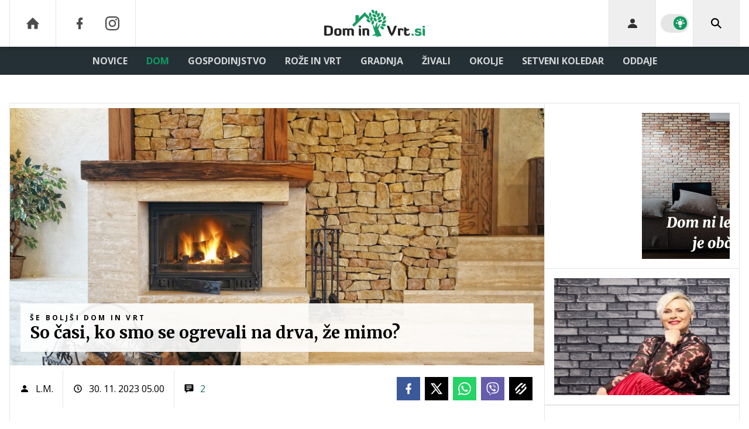

--- FILE ---
content_type: text/html; charset=UTF-8
request_url: https://www.dominvrt.si/dom/se-boljsi-dom-in-vrt/ogrevanje-klima.html
body_size: 39793
content:
<!doctype html><html lang=sl class=dark><meta charset=UTF-8><meta name=viewport content="width=device-width,initial-scale=1,maximum-scale=1"><meta http-equiv=X-UA-Compatible content="ie=edge"><title>So časi, ko smo se ogrevali na drva, že mimo? | Dominvrt.si</title><meta name=description content="Zima je tu in s tem tudi čas, ko je ogrevanje doma neizogibno, pri čemer pa lahko naletimo na precej visoke stroške. A ne le cena, marsikdo ob izbiranju najboljše vrste ogrevanja v zadnjem času pomisli tudi na ekološki vidik. Kaj torej izbrati, da zadostimo obema kriterijema – da ne bomo onesnaževali okolja in nas zimske temperature hkrati ne bodo preveč udarile po žepu?"><script type=application/ld+json>{"@context":"https://schema.org","@type":"BreadcrumbList","itemListElement":[{"@type":"ListItem","position":1,"item":{"@type":"WebPage","name":"Naslovnica","@id":"https:\/\/www.dominvrt.si\/"}},{"@type":"ListItem","position":2,"item":{"@type":"WebPage","name":"Dom","@id":"https:\/\/www.dominvrt.si\/dom\/"}},{"@type":"ListItem","position":3,"item":{"@type":"WebPage","name":"Še boljši dom in vrt","@id":"https:\/\/www.dominvrt.si\/dom\/se-boljsi-dom-in-vrt\/"}},{"@type":"ListItem","position":4,"item":{"@type":"WebPage","name":"So časi, ko smo se ogrevali na drva, že mimo?","@id":"https:\/\/www.dominvrt.si\/dom\/se-boljsi-dom-in-vrt\/ogrevanje-klima.html"}}]}</script><script type=application/ld+json>{"@context":"https://schema.org","@type":"WebPage","name":"So časi, ko smo se ogrevali na drva, že mimo? | Dominvrt.si","description":"Zima je tu in s tem tudi čas, ko je ogrevanje doma neizogibno, pri čemer pa lahko naletimo na precej visoke stroške. A ne le cena, marsikdo ob izbiranju najboljše vrste ogrevanja v zadnjem času pomisli tudi na ekološki vidik. Kaj torej izbrati, da zadostimo obema kriterijema – da ne bomo onesnaževali okolja in nas zimske temperature hkrati ne bodo preveč udarile po žepu?","url":"https:\/\/www.dominvrt.si\/dom\/se-boljsi-dom-in-vrt\/ogrevanje-klima.html"}</script><script type=application/ld+json>{"@context":"https://schema.org","@type":"NewsArticle","headline":"So časi, ko smo se ogrevali na drva, že mimo?","datePublished":"2023-11-30T05:00:00\u002b01:00","dateModified":"2023-11-30T05:00:06\u002b01:00","image":[{"@type":"ImageObject","url":"https:\/\/images.24ur.com\/media\/images\/original\/Sep2022\/7a4f6d2abc19c5e6abbf_62831615.jpg?v=3cfd","width":0,"height":0},{"@type":"ImageObject","url":"https:\/\/images.24ur.com\/media\/images\/original\/Jun2023\/888fc621928ec4147381_62972264.jpg?v=63e8\u0026fop=fp:0.44:0.44","width":5490,"height":3535},{"@type":"ImageObject","url":"https:\/\/images.24ur.com\/media\/images\/original\/Nov2023\/50aa1ef7a97ce8e8fde7_63150394.jpg?v=9561\u0026fop=fp:0.56:0.48","width":3456,"height":2304},{"@type":"ImageObject","url":"https:\/\/images.24ur.com\/media\/images\/original\/Aug2022\/270207dcba51fc339d74_62804664.jpg?v=2a00\u0026fop=fp:0.45:0.52","width":1e3,"height":667},{"@type":"ImageObject","url":"https:\/\/images.24ur.com\/media\/images\/original\/Nov2023\/49da8c10df889fb665ec_63157317.jpg?v=51b3\u0026fop=fp:0.33:0.40","width":2104,"height":1359}],"author":[{"@type":"Person","name":"L.M.","url":"https://www.dominvrt.si/avtor/L.M."}],"articleBody":"Energetski izračuni kažejo, da je treba za ogrevanje povprečno toplotno izoliranega bivalnega prostora, velikega okoli sto kvadratnih metrov, letno porabiti približno 20.000 kilovatnih ur energije.\u0026nbsp;Sodobne tehnologije naredijo naše življenje preprostejše, bolj praktično in – lepše. Številni izumi in pametna raba energije so nam olajšali vsakdan, natrpan s številnimi obveznostmi, in nam omogočili ugodnejše rešitve, ki so hkrati cenovno dostopne. To je še posebej pomembno, ko gre za stroške ogrevanja, ki jim vsako vsako jesen in zimo namenimo precej veliko denarja.S podražitvami nekaterih energentov se marsikdo sprašuje, kaj je trenutno najbolj optimalna možnost.\u0026nbsp;Kako merimo učinkovitost ogrevalnega sistema?V splošnem je najpomembnejši podatek letna ocena izkoristka porabe goriva sistema ali na kratko AFUE. Ta meritev, ki je izražena v odstotkih, nam pove, koliko energije (običajno v obliki elektrike ali zemeljskega plina), ki jo sistem porabi, gre neposredno za ogrevanje doma v primerjavi s tem, koliko se bo izgubilo. Z drugimi besedami, pove nam, koliko energije sistem dejansko pretvori v uporabno toploto. 90-odstotni AFUE na primer pomeni visoko stopnjo učinkovitosti.\u0026nbsp;Ogrevanje s klimatsko napravoKlimatska naprava je ena izmed možnosti, ki nudi ne le hlajenje v vročih dneh, ampak lahko pozimi tudi prijetno ogreje prostor. Večina sodobnih klimatskih naprav je opremljenih z načinom ogrevanja, ki omogoča ogrevanje po potrebi. To je lahko zelo učinkovita rešitev, ki dolgoročno prihrani denar, obenem pa ima tudi nekaj drugih prednosti.\u0026nbsp;Varnost: Klimatske naprave ne proizvajajo pepela ali prahu, poleg tega pa je zelo malo verjetno, da bi naprava povzročila požar. Čeprav je puščanje hladilnega sredstva lahko nevarno, ni niti približno tako nevarno kot puščanje ogljikovega monoksida.Prihranek prostora:\u0026nbsp;Klimatske naprave s split sistemom načeloma ne zavzamejo veliko bivalnega prostora. Zaradi tega so lahko idealna rešitev za majhne domove, v katerih ni dovolj prostora za peč ali drugo grelno telo.\u0026nbsp;Udobje:\u0026nbsp;Klimatska naprava začne greti v trenutku, ko jo vklopite. To pomeni, da ni treba čakati, da se peč segreje ali da se energija akumulira čez noč.Stroški:\u0026nbsp;Klimatske naprave so trenutno verjetno cenovno najugodnejši način ogrevanja v primerjavi z drugimi električnimi grelnimi napravami in napravami, ki uporabljajo goriva, kot so les, premog, plin ali olje.Kako učinkovita je klimatska naprava za ogrevanje?Povprečna klimatska naprava lahko proizvede 3 kilovate toplote za vsak kilovat porabljene električne energije. S tem lahko dosežemo pomembne dolgoročne prihranke v primerjavi z uporabo nekaterih drugih načinov ogrevanja.\u0022Investicija v klimatsko napravo je tudi bistveno nižja od ostalih grelnih rešitev in ne zahteva grobih posegov v objekt. Poleg ogrevanja pa nam nudi tudi hlajenje prostora,\u0022 pojasnjuje Merkurjev svetovalec.Ena od pomanjkljivosti tega načina ogrevanja je, da sta ogrevanje in hlajenje s klimo omejena na prostor ali območje, v katerem se nahajata, tako da ena sama enota ne zmore ogrevati celotnega stanovanja.\u0026nbsp;A kot doda Merkurjev svetovalec,\u0026nbsp;je tudi to težavo mogoče povsem preprosto rešiti:\u0026nbsp;\u0022S klimo, ki deluje do zunanje temperature npr. –25 stopinj Celzija, se načeloma lahko grejemo celo leto, razen na območjih, kjer temperature dosegajo še nižjo raven. Pri vprašanju, kako velik prostor lahko ogrevamo, ima klima podobne omejitve kot ostali viri ogrevanja. Lahko ogreva vse velikosti prostorov, potrebna je le pravilna izbira klimatske naprave, število enot in postavitev.\u0022Ogrevanje s peletiOgrevanje s peleti je v zadnjem desetletju postalo eden od primarnih načinov ogrevanja v številnih domovih. Veliko gospodinjstev se je odločilo za prehod z lesa in kurilnega olja na pelete z namenom doseganja prihrankov in preproste uporabe.\u0026nbsp;Kot že ime pove, se pri ogrevanju na pelete kot gorivo uporabljajo peleti, ki so pravzaprav trdno gorivo, ki nastane s tehnološkim procesom mletja, sušenja in stiskanja lesa ali kakšnega drugega \u0027bio\u0027 materiala. Najpogosteje se uporabljajo lesni peleti, katerih prednost je, da pri zgorevanju oddajo več toplote kot sekanci iz istega lesa, iz katerega so peleti izdelani. Peleti, ki so na tržišču, morajo ustrezati zakonsko določenim standardom, med katerimi je tudi največja dovoljena vsebnost vlage – 10 odstotkov.\u0026nbsp;Peleti so veliko boljša izbira od olja in plinaPeči na pelete imajo zaradi visokega izkoristka izjemno nizke emisije trdnih delcev. Vsaka tona porabljenih peletov v primerjavi z oljem zmanjša emisije CO2 za približno 1,5 tone. Poleg tega je distribucija peletov bistveno cenejša od distribucije lesnih sekancev.\u0022Peleti so v prvi vrsti ekološki vir energije, saj so narejeni iz odpadnega lesa, ki bi bil zavržen, poleg tega pa so tudi obnovljiv vir energije. Cena peletov je načeloma nižja od cene večine ostalih energentov. Imajo tudi odličen izkoristek ogrevanja, kar pomeni manjšo onesnaženost okolja. Dostopni so v trgovinah MERKUR po celi Sloveniji tako, da jih lahko kupujete po potrebi in vam jih ni potrebno skladiščiti in posebej naročati tako kot na primer kurilno olje,\u0022 pove Merkurjev svetovalec.\u0026nbsp;So časi, ko smo se ogrevali na drva, že mimo?Če smo še nedolgo nazaj o kurjenju lesa razmišljali kot o podnebno nevtralnem viru energije, danes vemo, da ni tako. Peči na drva so precej sporne z več vidikov.\u0026nbsp;Namreč, za ogrevanje na drva potrebujemo ogromne količine lesa, obsežna sečnja pa krči gozdove, ki za obnovitev potrebujejo tudi več desetletij, če ne stoletja. Poleg tega je dejstvo, da se za enako količino toplote ali energije pri gorenju lesa sprosti več ogljikovega dioksida kot pri kurjenju nafte ali plina. Primerjave med podnebnimi vplivi ogrevanja na les in drugih alternativ so še slabše, če ga primerjamo s toplotnimi črpalkami ali drugo ogljično nevtralno energijo.\u0026nbsp;Raziskave poudarjajo tudi, da pri kurjenju lesa nenazadnje nastaja tudi metan, ki še bolj izkrivlja ravnotežje na drugo stran od podnebne nevtralnosti.","url":"https:\/\/www.dominvrt.si\/dom\/se-boljsi-dom-in-vrt\/ogrevanje-klima.html","mainEntityOfPage":{"@type":"WebPage","@id":"https:\/\/www.dominvrt.si"},"articleSection":"Še boljši dom in vrt","publisher":{"@type":"Organization","name":"Dominvrt.si","logo":{"@type":"ImageObject","url":"https://www.dominvrt.si/assets/img/logos/dominvrt-white.svg"}}}</script><meta name=referrer content="always"><link rel=icon type=image/x-icon href=/assets/favicons/favicon.ico><link rel=apple-touch-icon sizes=180x180 href=/assets/favicons/apple-touch-icon.png><link rel=icon type=image/png href=/assets/favicons/favicon-16x16.png sizes=16x16><link rel=icon type=image/png href=/assets/favicons/favicon-32x32.png sizes=32x32><link rel=manifest href=/assets/manifest.json><link rel=alternate type=application/rss+xml title="Dominvrt RSS" href=https://dominvrt.si/rss><meta name=theme-color content="#ffffff"><meta name=color-scheme content="dark light"><meta name=onl:env content="prod"><meta name=onl:articleId content="4402821"><meta name=onl:sectionId content="30296"><meta name=onl:siteId content="30002"><meta name=onl:generatedAt content="17. 01. 2026 05.43"><meta name=onl:generatedIn content="70ms"><link rel=preconnect href=//gql.24ur.si><link rel=preconnect href=//ads.24ur.si><link rel=preconnect href=//images.24ur.com><link rel=preconnect href=//script.dotmetrics.net><meta property="fb:app_id" content="1046355312210535"><meta name=facebook-domain-verification content="p897rg92bl1gxm4dmpkm84jf528uwb"><meta name=twitter:site content><meta name=twitter:card content="summary"><meta name=twitter:title content="So časi, ko smo se ogrevali na drva, že mimo? | Dominvrt.si"><meta name="twitter: description" content="Zima je tu in s tem tudi čas, ko je ogrevanje doma neizogibno, pri čemer pa lahko naletimo na precej visoke stroške. A ne le cena, marsikdo ob izbiranju najboljše vrste ogrevanja v zadnjem času pomisli tudi na ekološki vidik. Kaj torej izbrati, da zadostimo obema kriterijema – da ne bomo onesnaževali okolja in nas zimske temperature hkrati ne bodo preveč udarile po žepu?"><meta name=twitter:image content="https://images.24ur.com/media/images/1024x576/Nov2023/49da8c10df889fb665ec_63157317.jpg?v=51b3&amp;fop=fp:0.33:0.40"><meta property="og:type" content="website"><meta property="og:title" content="So časi, ko smo se ogrevali na drva, že mimo? | Dominvrt.si"><meta property="og:description" content="Zima je tu in s tem tudi čas, ko je ogrevanje doma neizogibno, pri čemer pa lahko naletimo na precej visoke stroške. A ne le cena, marsikdo ob izbiranju najboljše vrste ogrevanja v zadnjem času pomisli tudi na ekološki vidik. Kaj torej izbrati, da zadostimo obema kriterijema – da ne bomo onesnaževali okolja in nas zimske temperature hkrati ne bodo preveč udarile po žepu?"><meta property="og:image" content="https://images.24ur.com/media/images/1024x576/Nov2023/49da8c10df889fb665ec_63157317.jpg?v=51b3&amp;fop=fp:0.33:0.40"><meta property="og:url" content="https://www.dominvrt.si/dom/se-boljsi-dom-in-vrt/ogrevanje-klima.html"><link rel=dns-prefetch href=https://www.googletagmanager.com/><link href="https://www.googletagmanager.com/gtm.js?id=GTM-WTLGXL6" rel=preload as=script><link rel=canonical href=https://www.dominvrt.si/dom/se-boljsi-dom-in-vrt/ogrevanje-klima.html><link rel=stylesheet href='/assets/build/main-MPGPSAGL.css?v=582b9422'><style>.video-player,.hide-at-start,.comment-reply-form{display:none}.if-desktop{display:block}.if-mobile{display:none}.if-cookies-third,.if-cookies-no-third,.if-cookies-important,.if-cookies-no-important,.cookies,.cookies-settings{display:none}@media only screen and (max-width:1199px){.if-desktop{display:none}.if-mobile{display:block}#banner_30,#banner_69,#banner_50,#banner_51,#banner_79{display:none}}@media only screen and (min-width:1199px){#banner_95,#banner_96,#banner_97{display:none}}</style><script>window.config={env:"prod",version:"1437",graphQL:"https://gqlc.24ur.com/v2",loginUrl:"https://prijava.24ur.com",websocketUrl:"wss://ws.24ur.com",adserverUrl:"https://ads.api.24ur.si",eventsUrl:"https://go-usertrack-importer.pub.24ur.si",siteId:parseInt("30002",10),sectionId:parseInt("30296",10),articleId:parseInt("4402821",10),categories:"news",adblockerVideoId:parseInt("62316503",10),showAds:"true"==="true",affiliates:{desktop:parseInt("92",10),mobile:parseInt("93",10)},colorScheme:window.matchMedia&&window.matchMedia("(prefers-color-scheme: dark)").matches?"dark":"light",country:"si",ads:{prerollUrl:"https://pubads.g.doubleclick.net/gampad/ads?iu=/23086084073/preroll_video&description_url=[placeholder]&tfcd=0&npa=0&sz=640x480&gdfp_req=1&unviewed_position_start=1&output=vast&env=vp&impl=s&correlator=",postrollUrl:"https://pubads.g.doubleclick.net/gampad/ads?iu=/23086084073/postroll_video&description_url=[placeholder]&tfcd=0&npa=0&sz=640x480&gdfp_req=1&unviewed_position_start=1&output=vast&env=vp&impl=s&correlator=",mobilePrerollUrl:"https://pubads.g.doubleclick.net/gampad/ads?iu=/23086084073/preroll_video&description_url=[placeholder]&tfcd=0&npa=0&sz=640x480&gdfp_req=1&unviewed_position_start=1&output=vast&env=vp&impl=s&correlator=",mobilePostrollUrl:"https://pubads.g.doubleclick.net/gampad/ads?iu=/23086084073/postroll_video&description_url=[placeholder]&tfcd=0&npa=0&sz=640x480&gdfp_req=1&unviewed_position_start=1&output=vast&env=vp&impl=s&correlator="}};var player=null;document.querySelector("html").classList.remove("light","dark"),document.querySelector("html").classList.add(localStorage.getItem("color_scheme")?localStorage.getItem("color_scheme"):window.config.colorScheme)</script><script>window.gdprAppliesGlobally=!1,function(){function e(t){if(!window.frames[t])if(document.body&&document.body.firstChild){var s=document.body,n=document.createElement("iframe");n.style.display="none",n.name=t,n.title=t,s.insertBefore(n,s.firstChild)}else setTimeout(function(){e(t)},5)}function t(e,t,n,s,o){function i(e,n,s,i){if(typeof s!="function")return;window[t]||(window[t]=[]);var a=!1;o&&(a=o(e,i,s)),a||window[t].push({command:e,version:n,callback:s,parameter:i})}i.stub=!0,i.stubVersion=2;function a(t){if(!window[e]||window[e].stub!==!0)return;if(!t.data)return;var o,i,a=typeof t.data=="string";try{i=a?JSON.parse(t.data):t.data}catch{return}i[n]&&(o=i[n],window[e](o.command,o.version,function(e,n){var i={};i[s]={returnValue:e,success:n,callId:o.callId},t.source&&t.source.postMessage(a?JSON.stringify(i):i,"*")},o.parameter))}typeof window[e]!="function"&&(window[e]=i,window.addEventListener?window.addEventListener("message",a,!1):window.attachEvent("onmessage",a))}t("__tcfapi","__tcfapiBuffer","__tcfapiCall","__tcfapiReturn"),e("__tcfapiLocator")}()</script><script>(function(){(function(e,t){var n,s,o,i,r,c,l,a=document.createElement("link");a.rel="preconnect",a.as="script",i=document.createElement("link"),i.rel="dns-prefetch",i.as="script",n=document.createElement("script"),n.id="spcloader",n.type="text/javascript",n.async=!0,n.charset="utf-8",o="https://sdk.privacy-center.org/"+e+"/loader.js?target_type=notice&target="+t,window.didomiConfig&&window.didomiConfig.user&&(r=window.didomiConfig.user,c=r.country,l=r.region,c&&(o=o+"&country="+c,l&&(o=o+"&region="+l))),a.href="https://sdk.privacy-center.org/",i.href="https://sdk.privacy-center.org/",n.src=o,s=document.getElementsByTagName("script")[0],s.parentNode.insertBefore(a,s),s.parentNode.insertBefore(i,s),s.parentNode.insertBefore(n,s)})("f2cc396d-f44a-43c7-b6f3-77a972ecba79","KYhJdAwT")})(),window.didomiEventListeners=window.didomiEventListeners||[],window.didomiOnReady=window.didomiOnReady||[]</script><body class="user-unknown m-0 font-sans bg-white dark:bg-slate-900 scroll-up section-30296"><script>document.addEventListener("user",e=>{const t=e.detail;app.html.inject(".if-user-loggedin",t)})</script><header class="fixed inset-x-0 z-100"><div class="h-60 lg:h-80 relative bg-white dark:bg-slate-800 z-100 drop-shadow-header"><div class="container flex justify-between h-full px-0 lg:px-16"><div class="hidden lg:flex basis-25p"><a href=/ class="header__icon border-x active:bg-white/10 dark:text-white/70 hover:dark:text-white/90"><svg class="icon" width="24" height="24" id="Layer_1" data-name="Layer 1" xmlns="http://www.w3.org/2000/svg" xmlns:xlink="http://www.w3.org/1999/xlink" viewBox="0 0 32 32" aria-hidden="true"><title>icon-home</title><path d="M29.875 17.6h-2.675v9.6c0 0.712-0.31 1.6-1.6 1.6h-6.4v-9.6h-6.4v9.6h-6.4c-1.29 0-1.6-0.888-1.6-1.6v-9.6h-2.675c-0.957 0-0.752-0.518-0.096-1.197l12.838-12.851c0.312-0.323 0.722-0.483 1.133-0.499 0.411 0.016 0.821 0.174 1.133 0.499l12.837 12.85c0.658 0.68 0.862 1.198-0.094 1.198z"></path></svg>
</a><a aria-label=Facebook href=https://www.facebook.com/dominvrt.si target=_blank class="header__icon header__icon-noBg dark:text-white/70 hover:dark:text-white/90"><svg class="icon" width="24" height="24" id="Layer_1" data-name="Layer 1" xmlns="http://www.w3.org/2000/svg" xmlns:xlink="http://www.w3.org/1999/xlink" viewBox="0 0 24 24" aria-hidden="true"><path d="M17 2v0 0 4h-2c-0.69 0-1 0.81-1 1.5v2.5h3v4h-3v8h-4v-8h-3v-4h3v-4c0-2.209 1.791-4 4-4v0h3z"></path></svg>
</a><a aria-label=Instagram href=https://www.instagram.com/dominvrt.si/ target=_blank class="header__icon border-r header__icon-noBg dark:text-white/70 hover:dark:text-white/90 -ml-24"><svg class="icon" width="24" height="24" id="Layer_1" data-name="Layer 1" xmlns="http://www.w3.org/2000/svg" xmlns:xlink="http://www.w3.org/1999/xlink" viewBox="0 0 24 24" aria-hidden="true"><title>icon-instagram</title><path d="M12 2.163c3.204 0 3.584.012 4.85.07 3.252.148 4.771 1.691 4.919 4.919.058 1.265.069 1.645.069 4.849 0 3.205-.012 3.584-.069 4.849-.149 3.225-1.664 4.771-4.919 4.919-1.266.058-1.644.07-4.85.07-3.204 0-3.584-.012-4.849-.07-3.26-.149-4.771-1.699-4.919-4.92-.058-1.265-.07-1.644-.07-4.849 0-3.204.013-3.583.07-4.849.149-3.227 1.664-4.771 4.919-4.919 1.266-.057 1.645-.069 4.849-.069zm0-2.163c-3.259 0-3.667.014-4.947.072-4.358.2-6.78 2.618-6.98 6.98-.059 1.281-.073 1.689-.073 4.948 0 3.259.014 3.668.072 4.948.2 4.358 2.618 6.78 6.98 6.98 1.281.058 1.689.072 4.948.072 3.259 0 3.668-.014 4.948-.072 4.354-.2 6.782-2.618 6.979-6.98.059-1.28.073-1.689.073-4.948 0-3.259-.014-3.667-.072-4.947-.196-4.354-2.617-6.78-6.979-6.98-1.281-.059-1.69-.073-4.949-.073zm0 5.838c-3.403 0-6.162 2.759-6.162 6.162s2.759 6.163 6.162 6.163 6.162-2.759 6.162-6.163c0-3.403-2.759-6.162-6.162-6.162zm0 10.162c-2.209 0-4-1.79-4-4 0-2.209 1.791-4 4-4s4 1.791 4 4c0 2.21-1.791 4-4 4zm6.406-11.845c-.796 0-1.441.645-1.441 1.44s.645 1.44 1.441 1.44c.795 0 1.439-.645 1.439-1.44s-.644-1.44-1.439-1.44z"/></svg></a></div><button aria-label=Open class="flex lg:hidden h-full basis-25p" onclick='return app.html.toggleClass("body","sidenav-open"),!1'><div class="flex justify-center items-center border-r border-white-10 active:bg-white/20 h-full"><div class=hamburger><span></span>
<span></span>
<span></span></div></div></button>
<a class="rel-center basis-50p" href=/><img class="w-150 lg:w-250 h-auto block dark:hidden" src=/assets/img/logos/dominvrt-white.svg alt=Dominvrt.si>
<img class="w-150 lg:w-250 h-auto hidden dark:block" src=/assets/img/logos/dominvrt-dark.svg alt=Dominvrt.si></a><div class="flex basis-25p justify-end"><div id=menu_login class="hidden lg:flex header__icon border-l"><div class="hide-at-start if-user-loggedin rel-center"><div class="h-80 flex justify-center items-center overflow-hidden cursor-pointer w-full" onclick='app.html.toggleClass("#menu_login","menu_login_open")'><img class="w-34 h-34 rounded-full" data-field=avatar></div><div class="dropdown hidden opacity-0"><span class=dropdown__username data-field=nickname></span>
<button aria-label=Settings onclick='return app.user.goLogin("/nastavitve"),!1' class=dropdown__link><svg class="icon mr-8" width="18" height="18" id="Layer_1" data-name="Layer 1" xmlns="http://www.w3.org/2000/svg" xmlns:xlink="http://www.w3.org/1999/xlink" viewBox="0 0 24 24" aria-hidden="true"><title>icon-cog</title><path d="M22,14 L19.739,14 C19.498,14.931 19.1,15.798 18.565,16.564 L20,18 L18,20 L16.565,18.564 C15.797,19.099 14.932,19.498 14,19.738 L14,22 L10,22 L10,19.738 C9.069,19.498 8.203,19.099 7.436,18.564 L6,20 L4,18 L5.436,16.564 C4.901,15.799 4.502,14.932 4.262,14 L2,14 L2,10 L4.262,10 C4.502,9.068 4.9,8.202 5.436,7.436 L4,6 L6,4 L7.436,5.436 C8.202,4.9 9.068,4.502 10,4.262 L10,2 L14,2 L14,4.261 C14.932,4.502 15.797,4.9 16.565,5.435 L18,3.999 L20,5.999 L18.564,7.436 C19.099,8.202 19.498,9.069 19.738,10 L22,10 L22,14 Z M12,17 C14.7614237,17 17,14.7614237 17,12 C17,9.23857625 14.7614237,7 12,7 C9.23857625,7 7,9.23857625 7,12 C7,14.7614237 9.23857625,17 12,17 Z"></path></svg>Nastavitve</button>
<button aria-label=Logout class=dropdown__link onclick="return app.user.logout(),!1"><svg class="icon mr-8" width="18" height="18" id="Layer_1" data-name="Layer 1" xmlns="http://www.w3.org/2000/svg" xmlns:xlink="http://www.w3.org/1999/xlink" viewBox="0 0 24 24" aria-hidden="true"><title>icon-logout</title><path d="M18,22H7c-1.103,0-2-0.897-2-2v-3h2v3h11V4H7v3H5V4c0-1.102,0.897-2,2-2h11c1.103,0,2,0.898,2,2 v16C20,21.103,19.103,22,18,22z" /> <polygon points="11.707,7.292 10.293,8.708 12.59,11 4,11 4,13 12.582,13 10.292,15.294 11.708,16.706 16.414,11.991" /></svg> Odjava</button></div></div><div class="hide-at-start if-user-loggedout rel-center"><button aria-label=Login class="rel-center text-black/80 dark:text-white/80 hover:text-black dark:hover:text-white transition-300" onclick="return app.user.goLogin(),!1">
<svg class="icon" width="24" height="24" id="Layer_1" data-name="Layer 1" xmlns="http://www.w3.org/2000/svg" xmlns:xlink="http://www.w3.org/1999/xlink" viewBox="0 0 24 24" aria-hidden="true"><title>icon-user</title><path d="M12.002 12.006c2.206 0 4-1.795 4-4s-1.794-4-4-4c-2.206 0-4 1.795-4 4s1.795 4 4 4z"></path> <path class="path2" d="M12.002 13.006c-4.71 0-8 2.467-8 6v1h16v-1c0-3.533-3.289-6-8-6z"></path></svg></button></div></div><div class="w-64 hidden lg:flex items-center justify-center header__icon border-l border-black/10 dark:border-white/10" title="Temni ali svetli način"><div class=switch><input type=checkbox role=switch class=switch__native-control id=colorScheme_ onclick='this.checked?app.user.colorScheme("light"):app.user.colorScheme("dark")'><div class=switch__background></div></div><script>el=document.getElementById("colorScheme_"),el&&(el.checked=!!document.querySelector("html.light")),window.addEventListener("colorSchemeChange",e=>{app.html.setChecked("#colorScheme_",e.detail==="light")})</script></div><div id=menu_search class="header__icon border-x"><button aria-label=Search class="rel-center text-black dark:text-white" id=searchBtn onclick='app.html.addClass("body","search-opened"),app.html.setFocus("#menu_search_modal input")'>
<svg class="icon" width="24" height="24" id="Layer_1" data-name="Layer 1" xmlns="http://www.w3.org/2000/svg" xmlns:xlink="http://www.w3.org/1999/xlink" viewBox="0 0 24 24" aria-hidden="true"><title>icon-search-temp</title><path d="M15.6,14c0.3-0.4,0.5-0.8,0.7-1.3c1.5-3.5-0.2-7.6-3.7-9.1C11.8,3.2,10.9,3,9.9,3C6.6,3,3.7,5.3,3.1,8.6s1.1,6.5,4.1,7.8 c2.4,1,5,0.6,6.9-0.8l5.4,5.4l1.6-1.6L15.6,14z M9.9,5.2c2.6,0,4.8,2.1,4.8,4.8c0,2.6-2.1,4.8-4.8,4.8S5.2,12.6,5.2,10 C5.2,7.3,7.3,5.2,9.9,5.2z"></path></svg></button></div></div></div></div><div class=submenu><div class="px-16 pt-32 pb-16 lg:hidden"><div class="hide-at-start if-user-loggedout flex flex-col"><div class="flex flex-row items-center py-16" onclick="return app.user.goLogin(),!1"><img src=/assets/img/avatar.png class="w-38 h-38 rounded-full overflow-hidden mr-16">
<span class="text-16 text-white">Še nimaš računa?</span></div><a href=# onclick="return app.user.goLogin(),!1" class="button button-primary dark:text-white w-full">Prijavi se</a></div><div class="flex flex-col mt-8"><a href=# onclick='return app.user.colorScheme("dark"),!1' class="dark:hidden button button-primary mb-8 dark:text-white"><span class="text-black/60 dark:text-black/60"><svg class="icon" width="18" height="18" stroke="currentColor" fill="none" stroke-width="2" viewBox="0 0 24 24" stroke-linecap="round" stroke-linejoin="round" height="200px" width="200px" xmlns="http://www.w3.org/2000/svg"><path stroke="none" d="M0 0h24v24H0z" fill="none"></path><path d="M12 3c.132 0 .263 0 .393 0a7.5 7.5 0 0 0 7.92 12.446a9 9 0 1 1 -8.313 -12.454z"></path></svg></span>
<span class=ml-8>Temni način</span>
</a><a href=# onclick='return app.user.colorScheme("light"),!1' class="hidden dark:flex button button-primary mb-8 dark:text-white"><span class="text-black/60 dark:text-black/60"><svg class="icon" width="18" height="18" stroke="currentColor" fill="none" stroke-width="2" viewBox="0 0 24 24" stroke-linecap="round" stroke-linejoin="round" height="200px" width="200px" xmlns="http://www.w3.org/2000/svg"><path stroke="none" d="M0 0h24v24H0z" fill="none"></path><path d="M12 12m-4 0a4 4 0 1 0 8 0a4 4 0 1 0 -8 0"></path><path d="M3 12h1m8 -9v1m8 8h1m-9 8v1m-6.4 -15.4l.7 .7m12.1 -.7l-.7 .7m0 11.4l.7 .7m-12.1 -.7l-.7 .7"></path></svg></span>
<span class=ml-8>Svetli način</span></a></div><div class="hide-at-start if-user-loggedin flex flex-col"><div class="flex items-center mb-16"><img class="w-38 h-38 rounded-full mr-8" data-field=avatar>
<span class="text-white truncate" data-field=nickname></span></div><a href=# onclick='return app.user.goLogin("/nastavitve"),!1' class="button button-primary mb-8 dark:text-white"><span class="text-black/60 dark:text-black/60"><svg class="icon" width="18" height="18" id="Layer_1" data-name="Layer 1" xmlns="http://www.w3.org/2000/svg" xmlns:xlink="http://www.w3.org/1999/xlink" viewBox="0 0 24 24" aria-hidden="true"><title>icon-cog</title><path d="M22,14 L19.739,14 C19.498,14.931 19.1,15.798 18.565,16.564 L20,18 L18,20 L16.565,18.564 C15.797,19.099 14.932,19.498 14,19.738 L14,22 L10,22 L10,19.738 C9.069,19.498 8.203,19.099 7.436,18.564 L6,20 L4,18 L5.436,16.564 C4.901,15.799 4.502,14.932 4.262,14 L2,14 L2,10 L4.262,10 C4.502,9.068 4.9,8.202 5.436,7.436 L4,6 L6,4 L7.436,5.436 C8.202,4.9 9.068,4.502 10,4.262 L10,2 L14,2 L14,4.261 C14.932,4.502 15.797,4.9 16.565,5.435 L18,3.999 L20,5.999 L18.564,7.436 C19.099,8.202 19.498,9.069 19.738,10 L22,10 L22,14 Z M12,17 C14.7614237,17 17,14.7614237 17,12 C17,9.23857625 14.7614237,7 12,7 C9.23857625,7 7,9.23857625 7,12 C7,14.7614237 9.23857625,17 12,17 Z"></path></svg></span>
<span class=ml-8>Nastavitve</span>
</a><a href=# onclick="return app.user.logout(),!1" class="button button-primary if-user-loggedin dark:text-white"><span class="text-black/60 dark:text-black/60"><svg class="icon" width="18" height="18" id="Layer_1" data-name="Layer 1" xmlns="http://www.w3.org/2000/svg" xmlns:xlink="http://www.w3.org/1999/xlink" viewBox="0 0 24 24" aria-hidden="true"><title>icon-logout</title><path d="M18,22H7c-1.103,0-2-0.897-2-2v-3h2v3h11V4H7v3H5V4c0-1.102,0.897-2,2-2h11c1.103,0,2,0.898,2,2 v16C20,21.103,19.103,22,18,22z" /> <polygon points="11.707,7.292 10.293,8.708 12.59,11 4,11 4,13 12.582,13 10.292,15.294 11.708,16.706 16.414,11.991" /></svg></span>
<span class=ml-8>Odjava</span></a></div></div><div class="bg-white dark:bg-slate-800 lg:hidden"><a href=/ class="dark:bg-white/5 font-bold px-16 py-10 z-10 text-16 h-full flex items-center text-black/80 hover:text-black dark:text-white/80 dark:hover:text-white lg:text-white/80 lg:hover:text-white transition uppercase leading-7">DOMOV</a></div><div class=container><div class="flex-col lg:flex-row lg:items-center lg:justify-center mx-auto flex relative bg-white dark:bg-slate-800 lg:bg-transparent lg:dark:bg-transparent"><div class=group id=menuitem_30275><a class="bg-white/5 lg:bg-transparent font-bold px-16 py-10 z-10 text-16 h-full flex items-center text-black/80 hover:text-black dark:text-white/80 dark:hover:text-white lg:text-white/80 lg:hover:text-white transition uppercase leading-7" href=/novice target=_self>Novice</a><div class="bg-black/10 dark:bg-black/5 lg:bg-transparent static lg:absolute transition lg:invisible lg:group-hover:visible lg:opacity-0 lg:group-hover:opacity-100 w-full min-h-auto lg:min-h-254 left-0 top-0 lg:mt-48 p-0 z-200"><div class="static lg:absolute min-h-auto lg:min-h-254 container px-0 w-full left-0 lg:left-1/2 transform translate-x-0 lg:-translate-x-1/2 flex flex-row items-stretch lg:bg-white lg:dark:bg-slate-800 shadow"><div class="w-full lg:w-1/5 flex flex-col border-r border-black/10"><a class="no-underline px-16 py-18 flex text-14 font-bold text-secondary-700 dark:text-white/80 hover:text-primary hover:shadow-header-item-hover hover:bg-black/10 transition uppercase leading-normal" href=/vreme target=_self>Vreme</a></div><div class="w-4/5 hidden lg:flex flex-row items-start px-16 py-16"><div class="w-full grid grid-cols-3 gap-16"><a href=/novice/atrakcija-pri-sosedih-cela-vas-gradila-75-metra-visokega-orjaka.html><div class="group h-full min-h-220 flex items-stretch relative"><div class="w-full h-full media card-overlay__img media--splashL"><picture class="media-object z-10"><source media="(min-width: 1440px)" srcset="https://images.24ur.com/media/images/416x286/Jan2026/6f87e48aafaa76815533_63523956.jpg?v=9b31&amp;fop=fp:0.40:0.55"><source media="(min-width: 1200px)" srcset="https://images.24ur.com/media/images/416x286/Jan2026/6f87e48aafaa76815533_63523956.jpg?v=9b31&amp;fop=fp:0.40:0.55"><source media="(min-width: 1024px)" srcset="https://images.24ur.com/media/images/416x286/Jan2026/6f87e48aafaa76815533_63523956.jpg?v=9b31&amp;fop=fp:0.40:0.55"><img class=w-full alt="Slavonci postavili 7,5 metra visokega snežaka" src="https://images.24ur.com/media/images/416x286/Jan2026/6f87e48aafaa76815533_63523956.jpg?v=9b31&amp;fop=fp:0.40:0.55"></picture></div><div class="absolute inset-0 bg-secondary-900/30 opacity-30 group-hover:opacity-100 transition z-10"></div><div class="flex flex-col gap-2 absolute inset-x-0 bottom-0 p-16 z-20"><h2 class="text-white font-serif font-black text-18 leading-normal line-clamp-3">Slavonci postavili 7,5 metra visokega snežaka</h2></div></div></a><a href=/vreme/se-nam-obeta-katastrofa-iz-leta-2014-zled-poledica-zmrzal.html><div class="group h-full min-h-220 flex items-stretch relative"><div class="w-full h-full media card-overlay__img media--splashL"><picture class="media-object z-10"><source media="(min-width: 1440px)" srcset="https://images.24ur.com/media/images/416x286/Jan2026/09e17382668be7aa6c42_63522498.jpg?v=2d69&amp;fop=fp:0.59:0.50"><source media="(min-width: 1200px)" srcset="https://images.24ur.com/media/images/416x286/Jan2026/09e17382668be7aa6c42_63522498.jpg?v=2d69&amp;fop=fp:0.59:0.50"><source media="(min-width: 1024px)" srcset="https://images.24ur.com/media/images/416x286/Jan2026/09e17382668be7aa6c42_63522498.jpg?v=2d69&amp;fop=fp:0.59:0.50"><img class=w-full alt="Pozor! Velika nevarnost poledice in žledu" src="https://images.24ur.com/media/images/416x286/Jan2026/09e17382668be7aa6c42_63522498.jpg?v=2d69&amp;fop=fp:0.59:0.50"></picture></div><div class="absolute inset-0 bg-secondary-900/30 opacity-30 group-hover:opacity-100 transition z-10"></div><div class="flex flex-col gap-2 absolute inset-x-0 bottom-0 p-16 z-20"><h2 class="text-white font-serif font-black text-18 leading-normal line-clamp-3">Pozor! Velika nevarnost poledice in žledu</h2></div></div></a><a href=/novice/gradbeno-dovoljenje-slovenija.html><div class="group h-full min-h-220 flex items-stretch relative"><div class="w-full h-full media card-overlay__img media--splashL"><picture class="media-object z-10"><source media="(min-width: 1440px)" srcset="https://images.24ur.com/media/images/416x286/Mar2019/b7267aa544_62213206.jpg?v=d42b&amp;fop=fp:0.41:0.48"><source media="(min-width: 1200px)" srcset="https://images.24ur.com/media/images/416x286/Mar2019/b7267aa544_62213206.jpg?v=d42b&amp;fop=fp:0.41:0.48"><source media="(min-width: 1024px)" srcset="https://images.24ur.com/media/images/416x286/Mar2019/b7267aa544_62213206.jpg?v=d42b&amp;fop=fp:0.41:0.48"><img class=w-full alt="Pridobite gradbeno dovoljenje hitro in enostavno prek spleta!" src="https://images.24ur.com/media/images/416x286/Mar2019/b7267aa544_62213206.jpg?v=d42b&amp;fop=fp:0.41:0.48"></picture></div><div class="absolute inset-0 bg-secondary-900/30 opacity-30 group-hover:opacity-100 transition z-10"></div><div class="flex flex-col gap-2 absolute inset-x-0 bottom-0 p-16 z-20"><h2 class="text-white font-serif font-black text-18 leading-normal line-clamp-3">Pridobite gradbeno dovoljenje hitro in enostavno prek spleta!</h2></div></div></a></div></div></div></div></div><div class="group header__item--open" id=menuitem_30202><a class="bg-white/5 lg:bg-transparent font-bold px-16 py-10 z-10 text-16 h-full flex items-center dark:text-primary hover:dark:text-primary text-primary hover:text-primary lg:text-primary lg:hover:text-primary dark:lg:text-primary dark:lg:hover:text-primary uppercase transition leading-7" href=/dom target=_self>Dom</a><div class="bg-black/10 dark:bg-black/5 lg:bg-transparent static lg:absolute transition lg:invisible lg:group-hover:visible lg:opacity-0 lg:group-hover:opacity-100 w-full min-h-auto lg:min-h-254 left-0 top-0 lg:mt-48 p-0 z-200"><div class="static lg:absolute min-h-auto lg:min-h-254 container px-0 w-full left-0 lg:left-1/2 transform translate-x-0 lg:-translate-x-1/2 flex flex-row items-stretch lg:bg-white lg:dark:bg-slate-800 shadow"><div class="w-full lg:w-1/5 flex flex-col border-r border-black/10"><a class="no-underline px-16 py-18 flex text-14 font-bold text-secondary-700 dark:text-white/80 hover:text-primary hover:shadow-header-item-hover hover:bg-black/10 transition uppercase leading-normal" href=/dom/interier target=_self>Interier</a>
<a class="no-underline px-16 py-18 flex text-14 font-bold text-secondary-700 dark:text-white/80 hover:text-primary hover:shadow-header-item-hover hover:bg-black/10 transition uppercase leading-normal" href=/dom/dekor/ target=_self>Dekor</a>
<a class="no-underline px-16 py-18 flex text-14 font-bold text-secondary-700 dark:text-white/80 hover:text-primary hover:shadow-header-item-hover hover:bg-black/10 transition uppercase leading-normal" href=/dom/nepremicnine target=_self>Nepremičnine</a>
<a class="no-underline px-16 py-18 flex text-14 font-bold text-secondary-700 dark:text-white/80 hover:text-primary hover:shadow-header-item-hover hover:bg-black/10 transition uppercase leading-normal" href=/dom/praznicno target=_self>Praznično</a>
<a class="no-underline px-16 py-18 flex text-14 font-bold text-secondary-700 dark:text-white/80 hover:text-primary hover:shadow-header-item-hover hover:bg-black/10 transition uppercase leading-normal" href=/dom/domovi-slavnih target=_self>Domovi slavnih</a>
<a class="bg-black/5 dark:bg-black/5 no-underline px-16 py-18 flex text-14 font-bold text-primary dark:text-primary hover:text-primary hover:shadow-header-item-hover hover:bg-black/10 transition uppercase leading-normal" href=/dom/se-boljsi-dom-in-vrt target=_self>Še boljši dom in vrt</a></div><div class="w-4/5 hidden lg:flex flex-row items-start px-16 py-16"><div class="w-full grid grid-cols-3 gap-16"><a href=/dom/domovi-slavnih/dom-luke-modrica.html><div class="group h-full min-h-220 flex items-stretch relative"><div class="w-full h-full media card-overlay__img media--splashL"><picture class="media-object z-10"><source media="(min-width: 1440px)" srcset="https://images.24ur.com/media/images/416x286/Jan2026/a3413da58ef3d592d9f9_63524662.png?v=3642&amp;fop=fp:0.53:0.36"><source media="(min-width: 1200px)" srcset="https://images.24ur.com/media/images/416x286/Jan2026/a3413da58ef3d592d9f9_63524662.png?v=3642&amp;fop=fp:0.53:0.36"><source media="(min-width: 1024px)" srcset="https://images.24ur.com/media/images/416x286/Jan2026/a3413da58ef3d592d9f9_63524662.png?v=3642&amp;fop=fp:0.53:0.36"><img class=w-full alt="To je kuhinja Luke Modrića" src="https://images.24ur.com/media/images/416x286/Jan2026/a3413da58ef3d592d9f9_63524662.png?v=3642&amp;fop=fp:0.53:0.36"></picture></div><div class="absolute inset-0 bg-secondary-900/30 opacity-30 group-hover:opacity-100 transition z-10"></div><div class="flex flex-col gap-2 absolute inset-x-0 bottom-0 p-16 z-20"><h2 class="text-white font-serif font-black text-18 leading-normal line-clamp-3">To je kuhinja Luke Modrića</h2></div></div></a><a href=/dom/domovi-slavnih/michelle-pfeiffer-odprte-police.html><div class="group h-full min-h-220 flex items-stretch relative"><div class="w-full h-full media card-overlay__img media--splashL"><picture class="media-object z-10"><source media="(min-width: 1440px)" srcset="https://images.24ur.com/media/images/416x286/Jan2026/d2e876e67e4d3a323d1d_63523934.png?v=4f2a&amp;fop=fp:0.43:0.35"><source media="(min-width: 1200px)" srcset="https://images.24ur.com/media/images/416x286/Jan2026/d2e876e67e4d3a323d1d_63523934.png?v=4f2a&amp;fop=fp:0.43:0.35"><source media="(min-width: 1024px)" srcset="https://images.24ur.com/media/images/416x286/Jan2026/d2e876e67e4d3a323d1d_63523934.png?v=4f2a&amp;fop=fp:0.43:0.35"><img class=w-full alt="Vsi norijo za odprtimi policami Michelle Pfeiffer" src="https://images.24ur.com/media/images/416x286/Jan2026/d2e876e67e4d3a323d1d_63523934.png?v=4f2a&amp;fop=fp:0.43:0.35"></picture></div><div class="absolute inset-0 bg-secondary-900/30 opacity-30 group-hover:opacity-100 transition z-10"></div><div class="flex flex-col gap-2 absolute inset-x-0 bottom-0 p-16 z-20"><h2 class="text-white font-serif font-black text-18 leading-normal line-clamp-3">Vsi norijo za odprtimi policami Michelle Pfeiffer</h2></div></div></a><a href=/dom/topel-crni-odtenek-espresso-martini-barvni-trend-ki-bo-prevzel-interierje.html><div class="group h-full min-h-220 flex items-stretch relative"><div class="w-full h-full media card-overlay__img media--splashL"><picture class="media-object z-10"><source media="(min-width: 1440px)" srcset="https://images.24ur.com/media/images/416x286/Dec2025/eecf1827dd87450fb62f_63517906.jpg?v=3bea&amp;fop=fp:0.50:0.61"><source media="(min-width: 1200px)" srcset="https://images.24ur.com/media/images/416x286/Dec2025/eecf1827dd87450fb62f_63517906.jpg?v=3bea&amp;fop=fp:0.50:0.61"><source media="(min-width: 1024px)" srcset="https://images.24ur.com/media/images/416x286/Dec2025/eecf1827dd87450fb62f_63517906.jpg?v=3bea&amp;fop=fp:0.50:0.61"><img class=w-full alt="Topel odtenek Espresso Martini: barvni trend, ki bo prevzel interierje" src="https://images.24ur.com/media/images/416x286/Dec2025/eecf1827dd87450fb62f_63517906.jpg?v=3bea&amp;fop=fp:0.50:0.61"></picture></div><div class="absolute inset-0 bg-secondary-900/30 opacity-30 group-hover:opacity-100 transition z-10"></div><div class="flex flex-col gap-2 absolute inset-x-0 bottom-0 p-16 z-20"><h2 class="text-white font-serif font-black text-18 leading-normal line-clamp-3">Topel odtenek Espresso Martini: barvni trend, ki bo prevzel interierje</h2></div></div></a></div></div></div></div></div><div class=group id=menuitem_30208><a class="bg-white/5 lg:bg-transparent font-bold px-16 py-10 z-10 text-16 h-full flex items-center text-black/80 hover:text-black dark:text-white/80 dark:hover:text-white lg:text-white/80 lg:hover:text-white transition uppercase leading-7" href=/gospodinjstvo target=_self>Gospodinjstvo</a><div class="bg-black/10 dark:bg-black/5 lg:bg-transparent static lg:absolute transition lg:invisible lg:group-hover:visible lg:opacity-0 lg:group-hover:opacity-100 w-full min-h-auto lg:min-h-254 left-0 top-0 lg:mt-48 p-0 z-200"><div class="static lg:absolute min-h-auto lg:min-h-254 container px-0 w-full left-0 lg:left-1/2 transform translate-x-0 lg:-translate-x-1/2 flex flex-row items-stretch lg:bg-white lg:dark:bg-slate-800 shadow"><div class="w-full lg:w-1/5 flex flex-col border-r border-black/10"><a class="no-underline px-16 py-18 flex text-14 font-bold text-secondary-700 dark:text-white/80 hover:text-primary hover:shadow-header-item-hover hover:bg-black/10 transition uppercase leading-normal" href=/gospodinjstvo/diy target=_self>DIY</a>
<a class="no-underline px-16 py-18 flex text-14 font-bold text-secondary-700 dark:text-white/80 hover:text-primary hover:shadow-header-item-hover hover:bg-black/10 transition uppercase leading-normal" href=/gospodinjstvo/triki target=_self>Triki</a>
<a class="no-underline px-16 py-18 flex text-14 font-bold text-secondary-700 dark:text-white/80 hover:text-primary hover:shadow-header-item-hover hover:bg-black/10 transition uppercase leading-normal" href=/gospodinjstvo/naravno target=_self>Naravno</a></div><div class="w-4/5 hidden lg:flex flex-row items-start px-16 py-16"><div class="w-full grid grid-cols-3 gap-16"><a href=/gospodinjstvo/triki/tableta-za-pomivanje-posode-je-uporabna-tudi-v-kopalnici.html><div class="group h-full min-h-220 flex items-stretch relative"><div class="w-full h-full media card-overlay__img media--splashL"><picture class="media-object z-10"><source media="(min-width: 1440px)" srcset="https://images.24ur.com/media/images/416x286/Jan2023/35433e4184b6b366dc50_62882714.jpg?v=c947&amp;fop=fp:0.32:0.55"><source media="(min-width: 1200px)" srcset="https://images.24ur.com/media/images/416x286/Jan2023/35433e4184b6b366dc50_62882714.jpg?v=c947&amp;fop=fp:0.32:0.55"><source media="(min-width: 1024px)" srcset="https://images.24ur.com/media/images/416x286/Jan2023/35433e4184b6b366dc50_62882714.jpg?v=c947&amp;fop=fp:0.32:0.55"><img class=w-full alt="Zato bi morali dati tableto za pomivalni stroj v straniščno školjko" src="https://images.24ur.com/media/images/416x286/Jan2023/35433e4184b6b366dc50_62882714.jpg?v=c947&amp;fop=fp:0.32:0.55"></picture></div><div class="absolute inset-0 bg-secondary-900/30 opacity-30 group-hover:opacity-100 transition z-10"></div><div class="flex flex-col gap-2 absolute inset-x-0 bottom-0 p-16 z-20"><h2 class="text-white font-serif font-black text-18 leading-normal line-clamp-3">Zato bi morali dati tableto za pomivalni stroj v straniščno školjko</h2></div></div></a><a href=/rubrika/gospodinjstvo/ciscenje-s-citronsko-kislino.html><div class="group h-full min-h-220 flex items-stretch relative"><div class="w-full h-full media card-overlay__img media--splashL"><picture class="media-object z-10"><source media="(min-width: 1440px)" srcset="https://images.24ur.com/media/images/416x286/Jan2021/93e9a767d746714436c1_62509646.jpg?v=2ff9&amp;fop=fp:0.50:0.52"><source media="(min-width: 1200px)" srcset="https://images.24ur.com/media/images/416x286/Jan2021/93e9a767d746714436c1_62509646.jpg?v=2ff9&amp;fop=fp:0.50:0.52"><source media="(min-width: 1024px)" srcset="https://images.24ur.com/media/images/416x286/Jan2021/93e9a767d746714436c1_62509646.jpg?v=2ff9&amp;fop=fp:0.50:0.52"><img class=w-full alt="Tako boste zlahka odstranili vodni kamen" src="https://images.24ur.com/media/images/416x286/Jan2021/93e9a767d746714436c1_62509646.jpg?v=2ff9&amp;fop=fp:0.50:0.52"></picture></div><div class="absolute inset-0 bg-secondary-900/30 opacity-30 group-hover:opacity-100 transition z-10"></div><div class="flex flex-col gap-2 absolute inset-x-0 bottom-0 p-16 z-20"><h2 class="text-white font-serif font-black text-18 leading-normal line-clamp-3">Tako boste zlahka odstranili vodni kamen</h2></div></div></a><a href=/gospodinjstvo/triki/vodni-kamen-tus.html><div class="group h-full min-h-220 flex items-stretch relative"><div class="w-full h-full media card-overlay__img media--splashL"><picture class="media-object z-10"><source media="(min-width: 1440px)" srcset="https://images.24ur.com/media/images/416x286/Feb2024/e3710f0cdc77da7953e0_63192345.jpg?v=ac46&amp;fop=fp:0.45:0.41"><source media="(min-width: 1200px)" srcset="https://images.24ur.com/media/images/416x286/Feb2024/e3710f0cdc77da7953e0_63192345.jpg?v=ac46&amp;fop=fp:0.45:0.41"><source media="(min-width: 1024px)" srcset="https://images.24ur.com/media/images/416x286/Feb2024/e3710f0cdc77da7953e0_63192345.jpg?v=ac46&amp;fop=fp:0.45:0.41"><img class=w-full alt="Trik, s katerim enostavno očistite vodni kamen na glavi tuša" src="https://images.24ur.com/media/images/416x286/Feb2024/e3710f0cdc77da7953e0_63192345.jpg?v=ac46&amp;fop=fp:0.45:0.41"></picture></div><div class="absolute inset-0 bg-secondary-900/30 opacity-30 group-hover:opacity-100 transition z-10"></div><div class="flex flex-col gap-2 absolute inset-x-0 bottom-0 p-16 z-20"><h2 class="text-white font-serif font-black text-18 leading-normal line-clamp-3">Trik, s katerim enostavno očistite vodni kamen na glavi tuša</h2></div></div></a></div></div></div></div></div><div class=group id=menuitem_30203><a class="bg-white/5 lg:bg-transparent font-bold px-16 py-10 z-10 text-16 h-full flex items-center text-black/80 hover:text-black dark:text-white/80 dark:hover:text-white lg:text-white/80 lg:hover:text-white transition uppercase leading-7" href=/roze-vrt target=_self>Rože in vrt</a><div class="bg-black/10 dark:bg-black/5 lg:bg-transparent static lg:absolute transition lg:invisible lg:group-hover:visible lg:opacity-0 lg:group-hover:opacity-100 w-full min-h-auto lg:min-h-254 left-0 top-0 lg:mt-48 p-0 z-200"><div class="static lg:absolute min-h-auto lg:min-h-254 container px-0 w-full left-0 lg:left-1/2 transform translate-x-0 lg:-translate-x-1/2 flex flex-row items-stretch lg:bg-white lg:dark:bg-slate-800 shadow"><div class="w-full lg:w-1/5 flex flex-col border-r border-black/10"><a class="no-underline px-16 py-18 flex text-14 font-bold text-secondary-700 dark:text-white/80 hover:text-primary hover:shadow-header-item-hover hover:bg-black/10 transition uppercase leading-normal" href=/roze-vrt/sobne-rastline target=_self>Sobne rastline</a>
<a class="no-underline px-16 py-18 flex text-14 font-bold text-secondary-700 dark:text-white/80 hover:text-primary hover:shadow-header-item-hover hover:bg-black/10 transition uppercase leading-normal" href=/roze-vrt/balkonsko-cvetje target=_self>Balkonsko cvetje</a>
<a class="no-underline px-16 py-18 flex text-14 font-bold text-secondary-700 dark:text-white/80 hover:text-primary hover:shadow-header-item-hover hover:bg-black/10 transition uppercase leading-normal" href=/roze-vrt/urbano-vrtnarjenje target=_self>Urbano vrtnarjenje</a>
<a class="no-underline px-16 py-18 flex text-14 font-bold text-secondary-700 dark:text-white/80 hover:text-primary hover:shadow-header-item-hover hover:bg-black/10 transition uppercase leading-normal" href=/roze-vrt/vrt target=_self>Vrt</a>
<a class="no-underline px-16 py-18 flex text-14 font-bold text-secondary-700 dark:text-white/80 hover:text-primary hover:shadow-header-item-hover hover:bg-black/10 transition uppercase leading-normal" href=/roze-vrt/zelisca target=_self>Zelišča</a></div><div class="w-4/5 hidden lg:flex flex-row items-start px-16 py-16"><div class="w-full grid grid-cols-3 gap-16"><a href=/roze-vrt/sobne-rastline/sobne-rastline-pozimi-zakaj-jim-januar-dela-najvec-tezav.html><div class="group h-full min-h-220 flex items-stretch relative"><div class="w-full h-full media card-overlay__img media--splashL"><picture class="media-object z-10"><source media="(min-width: 1440px)" srcset="https://images.24ur.com/media/images/416x286/Oct2022/6972cde5033b750a8c00_62836363.jpg?v=56b9&amp;fop=fp:0.56:0.40"><source media="(min-width: 1200px)" srcset="https://images.24ur.com/media/images/416x286/Oct2022/6972cde5033b750a8c00_62836363.jpg?v=56b9&amp;fop=fp:0.56:0.40"><source media="(min-width: 1024px)" srcset="https://images.24ur.com/media/images/416x286/Oct2022/6972cde5033b750a8c00_62836363.jpg?v=56b9&amp;fop=fp:0.56:0.40"><img class=w-full alt="Sobne rastline pozimi: zakaj jim januar povzroča največ težav?" src="https://images.24ur.com/media/images/416x286/Oct2022/6972cde5033b750a8c00_62836363.jpg?v=56b9&amp;fop=fp:0.56:0.40"></picture></div><div class="absolute inset-0 bg-secondary-900/30 opacity-30 group-hover:opacity-100 transition z-10"></div><div class="flex flex-col gap-2 absolute inset-x-0 bottom-0 p-16 z-20"><h2 class="text-white font-serif font-black text-18 leading-normal line-clamp-3">Sobne rastline pozimi: zakaj jim januar povzroča največ težav?</h2></div></div></a><a href=/roze-vrt/vrt/zimsko-mulcenje-vrta-kdaj-je-koristno-in-kdaj-skodljivo.html><div class="group h-full min-h-220 flex items-stretch relative"><div class="w-full h-full media card-overlay__img media--splashL"><picture class="media-object z-10"><source media="(min-width: 1440px)" srcset="https://images.24ur.com/media/images/416x286/Mar2025/5dbe4a6849d9cae8eb11_63385406.jpg?v=427e&amp;fop=fp:0.46:0.45"><source media="(min-width: 1200px)" srcset="https://images.24ur.com/media/images/416x286/Mar2025/5dbe4a6849d9cae8eb11_63385406.jpg?v=427e&amp;fop=fp:0.46:0.45"><source media="(min-width: 1024px)" srcset="https://images.24ur.com/media/images/416x286/Mar2025/5dbe4a6849d9cae8eb11_63385406.jpg?v=427e&amp;fop=fp:0.46:0.45"><img class=w-full alt="Zimsko mulčenje vrta: kdaj je koristno in kdaj škodljivo" src="https://images.24ur.com/media/images/416x286/Mar2025/5dbe4a6849d9cae8eb11_63385406.jpg?v=427e&amp;fop=fp:0.46:0.45"></picture></div><div class="absolute inset-0 bg-secondary-900/30 opacity-30 group-hover:opacity-100 transition z-10"></div><div class="flex flex-col gap-2 absolute inset-x-0 bottom-0 p-16 z-20"><h2 class="text-white font-serif font-black text-18 leading-normal line-clamp-3">Zimsko mulčenje vrta: kdaj je koristno in kdaj škodljivo</h2></div></div></a><a href=/roze-vrt/vrt/zakaj-je-zima-najboljsi-cas-za-razmislek-o-vrtu.html><div class="group h-full min-h-220 flex items-stretch relative"><div class="w-full h-full media card-overlay__img media--splashL"><picture class="media-object z-10"><source media="(min-width: 1440px)" srcset="https://images.24ur.com/media/images/416x286/Feb2024/eea42b88a196dc112665_63192319.jpg?v=caab&amp;fop=fp:0.41:0.52"><source media="(min-width: 1200px)" srcset="https://images.24ur.com/media/images/416x286/Feb2024/eea42b88a196dc112665_63192319.jpg?v=caab&amp;fop=fp:0.41:0.52"><source media="(min-width: 1024px)" srcset="https://images.24ur.com/media/images/416x286/Feb2024/eea42b88a196dc112665_63192319.jpg?v=caab&amp;fop=fp:0.41:0.52"><img class=w-full alt="Zakaj je zima najboljši čas za razmislek o vrtu" src="https://images.24ur.com/media/images/416x286/Feb2024/eea42b88a196dc112665_63192319.jpg?v=caab&amp;fop=fp:0.41:0.52"></picture></div><div class="absolute inset-0 bg-secondary-900/30 opacity-30 group-hover:opacity-100 transition z-10"></div><div class="flex flex-col gap-2 absolute inset-x-0 bottom-0 p-16 z-20"><h2 class="text-white font-serif font-black text-18 leading-normal line-clamp-3">Zakaj je zima najboljši čas za razmislek o vrtu</h2></div></div></a></div></div></div></div></div><div class=group id=menuitem_30253><a class="bg-white/5 lg:bg-transparent font-bold px-16 py-10 z-10 text-16 h-full flex items-center text-black/80 hover:text-black dark:text-white/80 dark:hover:text-white lg:text-white/80 lg:hover:text-white transition uppercase leading-7" href=/gradnja target=_self>Gradnja</a><div class="bg-black/10 dark:bg-black/5 lg:bg-transparent static lg:absolute transition lg:invisible lg:group-hover:visible lg:opacity-0 lg:group-hover:opacity-100 w-full min-h-auto lg:min-h-254 left-0 top-0 lg:mt-48 p-0 z-200"><div class="static lg:absolute min-h-auto lg:min-h-254 container px-0 w-full left-0 lg:left-1/2 transform translate-x-0 lg:-translate-x-1/2 flex flex-row items-stretch lg:bg-white lg:dark:bg-slate-800 shadow"><div class="w-full lg:w-1/5 flex flex-col border-r border-black/10"><a class="no-underline px-16 py-18 flex text-14 font-bold text-secondary-700 dark:text-white/80 hover:text-primary hover:shadow-header-item-hover hover:bg-black/10 transition uppercase leading-normal" href=/gradnja/obnova-gradnja target=_self>Obnova in gradnja</a>
<a class="no-underline px-16 py-18 flex text-14 font-bold text-secondary-700 dark:text-white/80 hover:text-primary hover:shadow-header-item-hover hover:bg-black/10 transition uppercase leading-normal" href=/gradnja/arhitektura/ target=_self>Arhitektura</a>
<a class="no-underline px-16 py-18 flex text-14 font-bold text-secondary-700 dark:text-white/80 hover:text-primary hover:shadow-header-item-hover hover:bg-black/10 transition uppercase leading-normal" href=/gradnja/ureditev-okolice target=_self>Ureditev okolice</a>
<a class="no-underline px-16 py-18 flex text-14 font-bold text-secondary-700 dark:text-white/80 hover:text-primary hover:shadow-header-item-hover hover:bg-black/10 transition uppercase leading-normal" href=/gradnja/gradnja-od-a-do-z target=_self>Gradnja od A - Ž</a></div><div class="w-4/5 hidden lg:flex flex-row items-start px-16 py-16"><div class="w-full grid grid-cols-3 gap-16"><a href=/gradnja/obnova-gradnja/kopalnica-brez-ploscic.html><div class="group h-full min-h-220 flex items-stretch relative"><div class="w-full h-full media card-overlay__img media--splashL"><picture class="media-object z-10"><source media="(min-width: 1440px)" srcset="https://images.24ur.com/media/images/416x286/Oct2023/4c557e14099922e452a9_63138128.jpg?v=d94e&amp;fop=fp:0.50:0.66"><source media="(min-width: 1200px)" srcset="https://images.24ur.com/media/images/416x286/Oct2023/4c557e14099922e452a9_63138128.jpg?v=d94e&amp;fop=fp:0.50:0.66"><source media="(min-width: 1024px)" srcset="https://images.24ur.com/media/images/416x286/Oct2023/4c557e14099922e452a9_63138128.jpg?v=d94e&amp;fop=fp:0.50:0.66"><img class=w-full alt="To so možnosti za kopalnico brez ploščic" src="https://images.24ur.com/media/images/416x286/Oct2023/4c557e14099922e452a9_63138128.jpg?v=d94e&amp;fop=fp:0.50:0.66"></picture></div><div class="absolute inset-0 bg-secondary-900/30 opacity-30 group-hover:opacity-100 transition z-10"></div><div class="flex flex-col gap-2 absolute inset-x-0 bottom-0 p-16 z-20"><h2 class="text-white font-serif font-black text-18 leading-normal line-clamp-3">To so možnosti za kopalnico brez ploščic</h2></div></div></a><a href=/gradnja/arhitektura/naprodaj-ikona-hollywooda.html><div class="group h-full min-h-220 flex items-stretch relative"><div class="w-full h-full media card-overlay__img media--splashL"><picture class="media-object z-10"><source media="(min-width: 1440px)" srcset="https://images.24ur.com/media/images/416x286/Dec2025/a895be3ca6571e65f90a_63513526.jpg?v=993f&amp;fop=fp:0.47:0.58"><source media="(min-width: 1200px)" srcset="https://images.24ur.com/media/images/416x286/Dec2025/a895be3ca6571e65f90a_63513526.jpg?v=993f&amp;fop=fp:0.47:0.58"><source media="(min-width: 1024px)" srcset="https://images.24ur.com/media/images/416x286/Dec2025/a895be3ca6571e65f90a_63513526.jpg?v=993f&amp;fop=fp:0.47:0.58"><img class=w-full alt="Milijonski razgled, ki jemlje dih" src="https://images.24ur.com/media/images/416x286/Dec2025/a895be3ca6571e65f90a_63513526.jpg?v=993f&amp;fop=fp:0.47:0.58"></picture></div><div class="absolute inset-0 bg-secondary-900/30 opacity-30 group-hover:opacity-100 transition z-10"></div><div class="flex flex-col gap-2 absolute inset-x-0 bottom-0 p-16 z-20"><h2 class="text-white font-serif font-black text-18 leading-normal line-clamp-3">Milijonski razgled, ki jemlje dih</h2></div></div></a><a href=/gradnja/nova-ograja-dunajska-corten-jeklo.html><div class="group h-full min-h-220 flex items-stretch relative"><div class="w-full h-full media card-overlay__img media--splashL"><picture class="media-object z-10"><source media="(min-width: 1440px)" srcset="https://images.24ur.com/media/images/416x286/Dec2025/bc1e8ccac4751ce5c668_63512029.jpg?v=61c3&amp;fop=fp:0.41:0.42"><source media="(min-width: 1200px)" srcset="https://images.24ur.com/media/images/416x286/Dec2025/bc1e8ccac4751ce5c668_63512029.jpg?v=61c3&amp;fop=fp:0.41:0.42"><source media="(min-width: 1024px)" srcset="https://images.24ur.com/media/images/416x286/Dec2025/bc1e8ccac4751ce5c668_63512029.jpg?v=61c3&amp;fop=fp:0.41:0.42"><img class=w-full alt="Most na Dunajski: zarjavelo železo ali inovativni material?" src="https://images.24ur.com/media/images/416x286/Dec2025/bc1e8ccac4751ce5c668_63512029.jpg?v=61c3&amp;fop=fp:0.41:0.42"></picture></div><div class="absolute inset-0 bg-secondary-900/30 opacity-30 group-hover:opacity-100 transition z-10"></div><div class="flex flex-col gap-2 absolute inset-x-0 bottom-0 p-16 z-20"><h2 class="text-white font-serif font-black text-18 leading-normal line-clamp-3">Most na Dunajski: zarjavelo železo ali inovativni material?</h2></div></div></a></div></div></div></div></div><div class=group id=menuitem_30221><a class="bg-white/5 lg:bg-transparent font-bold px-16 py-10 z-10 text-16 h-full flex items-center text-black/80 hover:text-black dark:text-white/80 dark:hover:text-white lg:text-white/80 lg:hover:text-white transition uppercase leading-7" href=/zivali target=_self>Živali</a><div class="bg-black/10 dark:bg-black/5 lg:bg-transparent static lg:absolute transition lg:invisible lg:group-hover:visible lg:opacity-0 lg:group-hover:opacity-100 w-full min-h-auto lg:min-h-254 left-0 top-0 lg:mt-48 p-0 z-200"><div class="static lg:absolute min-h-auto lg:min-h-254 container px-0 w-full left-0 lg:left-1/2 transform translate-x-0 lg:-translate-x-1/2 flex flex-row items-stretch lg:bg-white lg:dark:bg-slate-800 shadow"><div class="w-full lg:w-1/5 flex flex-col border-r border-black/10"><a class="no-underline px-16 py-18 flex text-14 font-bold text-secondary-700 dark:text-white/80 hover:text-primary hover:shadow-header-item-hover hover:bg-black/10 transition uppercase leading-normal" href=/zivali/tacke-niso-igracke target=_self>Tačke niso igračke</a>
<a class="no-underline px-16 py-18 flex text-14 font-bold text-secondary-700 dark:text-white/80 hover:text-primary hover:shadow-header-item-hover hover:bg-black/10 transition uppercase leading-normal" href=/zivali/ljubljencki target=_self>Ljubljenčki</a></div><div class="w-4/5 hidden lg:flex flex-row items-start px-16 py-16"><div class="w-full grid grid-cols-3 gap-16"><a href=/zivali/kako-nauciti-psa-da-vas-na-povodcu-ne-bo-vlekel.html><div class="group h-full min-h-220 flex items-stretch relative"><div class="w-full h-full media card-overlay__img media--splashL"><picture class="media-object z-10"><source media="(min-width: 1440px)" srcset="https://images.24ur.com/media/images/416x286/Jan2026/f3f32044e3568e5ec65e_63520411.jpg?v=4ca5&amp;fop=fp:0.52:0.37"><source media="(min-width: 1200px)" srcset="https://images.24ur.com/media/images/416x286/Jan2026/f3f32044e3568e5ec65e_63520411.jpg?v=4ca5&amp;fop=fp:0.52:0.37"><source media="(min-width: 1024px)" srcset="https://images.24ur.com/media/images/416x286/Jan2026/f3f32044e3568e5ec65e_63520411.jpg?v=4ca5&amp;fop=fp:0.52:0.37"><img class=w-full alt="Kako naučiti psa, da vas na povodcu ne bo vlekel" src="https://images.24ur.com/media/images/416x286/Jan2026/f3f32044e3568e5ec65e_63520411.jpg?v=4ca5&amp;fop=fp:0.52:0.37"></picture></div><div class="absolute inset-0 bg-secondary-900/30 opacity-30 group-hover:opacity-100 transition z-10"></div><div class="flex flex-col gap-2 absolute inset-x-0 bottom-0 p-16 z-20"><h2 class="text-white font-serif font-black text-18 leading-normal line-clamp-3">Kako naučiti psa, da vas na povodcu ne bo vlekel</h2></div></div></a><a href=/zivali/s-tem-pozimi-nikoli-ne-hranite-ptickov.html><div class="group h-full min-h-220 flex items-stretch relative"><div class="w-full h-full media card-overlay__img media--splashL"><picture class="media-object z-10"><source media="(min-width: 1440px)" srcset="https://images.24ur.com/media/images/416x286/Jan2026/6173286e624f33a3e102_63525340.jpg?v=0907&amp;fop=fp:0.49:0.58"><source media="(min-width: 1200px)" srcset="https://images.24ur.com/media/images/416x286/Jan2026/6173286e624f33a3e102_63525340.jpg?v=0907&amp;fop=fp:0.49:0.58"><source media="(min-width: 1024px)" srcset="https://images.24ur.com/media/images/416x286/Jan2026/6173286e624f33a3e102_63525340.jpg?v=0907&amp;fop=fp:0.49:0.58"><img class=w-full alt="S tem pozimi nikoli ne hranite ptičkov" src="https://images.24ur.com/media/images/416x286/Jan2026/6173286e624f33a3e102_63525340.jpg?v=0907&amp;fop=fp:0.49:0.58"></picture></div><div class="absolute inset-0 bg-secondary-900/30 opacity-30 group-hover:opacity-100 transition z-10"></div><div class="flex flex-col gap-2 absolute inset-x-0 bottom-0 p-16 z-20"><h2 class="text-white font-serif font-black text-18 leading-normal line-clamp-3">S tem pozimi nikoli ne hranite ptičkov</h2></div></div></a><a href=/zivali/pasme-psov-ki-dobro-prenasajo-mraz-in-tiste-ki-ga-ne-najbolje.html><div class="group h-full min-h-220 flex items-stretch relative"><div class="w-full h-full media card-overlay__img media--splashL"><picture class="media-object z-10"><source media="(min-width: 1440px)" srcset="https://images.24ur.com/media/images/416x286/Aug2023/5c39ace0fc243d2e49b2_62995990.jpg?v=542e&amp;fop=fp:0.49:0.46"><source media="(min-width: 1200px)" srcset="https://images.24ur.com/media/images/416x286/Aug2023/5c39ace0fc243d2e49b2_62995990.jpg?v=542e&amp;fop=fp:0.49:0.46"><source media="(min-width: 1024px)" srcset="https://images.24ur.com/media/images/416x286/Aug2023/5c39ace0fc243d2e49b2_62995990.jpg?v=542e&amp;fop=fp:0.49:0.46"><img class=w-full alt="Pasme psov, ki dobro prenašajo mraz, in tiste, ki ga ne najbolje" src="https://images.24ur.com/media/images/416x286/Aug2023/5c39ace0fc243d2e49b2_62995990.jpg?v=542e&amp;fop=fp:0.49:0.46"></picture></div><div class="absolute inset-0 bg-secondary-900/30 opacity-30 group-hover:opacity-100 transition z-10"></div><div class="flex flex-col gap-2 absolute inset-x-0 bottom-0 p-16 z-20"><h2 class="text-white font-serif font-black text-18 leading-normal line-clamp-3">Pasme psov, ki dobro prenašajo mraz, in tiste, ki ga ne najbolje</h2></div></div></a></div></div></div></div></div><div class=group id=menuitem_30259><a class="bg-white/5 lg:bg-transparent font-bold px-16 py-10 z-10 text-16 h-full flex items-center text-black/80 hover:text-black dark:text-white/80 dark:hover:text-white lg:text-white/80 lg:hover:text-white transition uppercase leading-7" href=/okolje target=_self>Okolje</a><div class="bg-black/10 dark:bg-black/5 lg:bg-transparent static lg:absolute transition lg:invisible lg:group-hover:visible lg:opacity-0 lg:group-hover:opacity-100 w-full min-h-auto lg:min-h-254 left-0 top-0 lg:mt-48 p-0 z-200"><div class="static lg:absolute min-h-auto lg:min-h-254 container px-0 w-full left-0 lg:left-1/2 transform translate-x-0 lg:-translate-x-1/2 flex flex-row items-stretch lg:bg-white lg:dark:bg-slate-800 shadow"><div class="w-full lg:w-1/5 flex flex-col border-r border-black/10"><a class="no-underline px-16 py-18 flex text-14 font-bold text-secondary-700 dark:text-white/80 hover:text-primary hover:shadow-header-item-hover hover:bg-black/10 transition uppercase leading-normal" href=/okolje/energetika/ target=_self>Energetika</a>
<a class="no-underline px-16 py-18 flex text-14 font-bold text-secondary-700 dark:text-white/80 hover:text-primary hover:shadow-header-item-hover hover:bg-black/10 transition uppercase leading-normal" href=/okolje/ekologija target=_self>Ekologija</a>
<a class="no-underline px-16 py-18 flex text-14 font-bold text-secondary-700 dark:text-white/80 hover:text-primary hover:shadow-header-item-hover hover:bg-black/10 transition uppercase leading-normal" href=/okolje/pametna-samooskrba target=_self>Pametna samooskrba</a></div><div class="w-4/5 hidden lg:flex flex-row items-start px-16 py-16"><div class="w-full grid grid-cols-3 gap-16"><a href=/roze-vrt/drevesa-zanimivosti.html><div class="group h-full min-h-220 flex items-stretch relative"><div class="w-full h-full media card-overlay__img media--splashL"><picture class="media-object z-10"><source media="(min-width: 1440px)" srcset="https://images.24ur.com/media/images/416x286/Sep2022/29289dfd402a6835faa5_62832343.jpg?v=70b3&amp;fop=fp:0.51:0.38"><source media="(min-width: 1200px)" srcset="https://images.24ur.com/media/images/416x286/Sep2022/29289dfd402a6835faa5_62832343.jpg?v=70b3&amp;fop=fp:0.51:0.38"><source media="(min-width: 1024px)" srcset="https://images.24ur.com/media/images/416x286/Sep2022/29289dfd402a6835faa5_62832343.jpg?v=70b3&amp;fop=fp:0.51:0.38"><img class=w-full alt="10 zanimivih dejstev o drevesih" src="https://images.24ur.com/media/images/416x286/Sep2022/29289dfd402a6835faa5_62832343.jpg?v=70b3&amp;fop=fp:0.51:0.38"></picture></div><div class="absolute inset-0 bg-secondary-900/30 opacity-30 group-hover:opacity-100 transition z-10"></div><div class="flex flex-col gap-2 absolute inset-x-0 bottom-0 p-16 z-20"><h2 class="text-white font-serif font-black text-18 leading-normal line-clamp-3">10 zanimivih dejstev o drevesih</h2></div></div></a><a href=/gospodinjstvo/vrecke-za-veckratno-uporabo.html><div class="group h-full min-h-220 flex items-stretch relative"><div class="w-full h-full media card-overlay__img media--splashL"><picture class="media-object z-10"><source media="(min-width: 1440px)" srcset="https://images.24ur.com/media/images/416x286/Jun2025/d39e6edd9dde1917e9a6_63422266.jpg?v=d86c&amp;fop=fp:0.43:0.36"><source media="(min-width: 1200px)" srcset="https://images.24ur.com/media/images/416x286/Jun2025/d39e6edd9dde1917e9a6_63422266.jpg?v=d86c&amp;fop=fp:0.43:0.36"><source media="(min-width: 1024px)" srcset="https://images.24ur.com/media/images/416x286/Jun2025/d39e6edd9dde1917e9a6_63422266.jpg?v=d86c&amp;fop=fp:0.43:0.36"><img class=w-full alt="To morate vedeti, če uporabljate vrečke iz blaga" src="https://images.24ur.com/media/images/416x286/Jun2025/d39e6edd9dde1917e9a6_63422266.jpg?v=d86c&amp;fop=fp:0.43:0.36"></picture></div><div class="absolute inset-0 bg-secondary-900/30 opacity-30 group-hover:opacity-100 transition z-10"></div><div class="flex flex-col gap-2 absolute inset-x-0 bottom-0 p-16 z-20"><h2 class="text-white font-serif font-black text-18 leading-normal line-clamp-3">To morate vedeti, če uporabljate vrečke iz blaga</h2></div></div></a><a href=/okolje/energetika/elektrika.html><div class="group h-full min-h-220 flex items-stretch relative"><div class="w-full h-full media card-overlay__img media--splashL"><picture class="media-object z-10"><source media="(min-width: 1440px)" srcset="https://images.24ur.com/media/images/416x286/Jun2024/5d22605faa54ac2c6533_63253747.jpg?v=503b&amp;fop=fp:0.45:0.45"><source media="(min-width: 1200px)" srcset="https://images.24ur.com/media/images/416x286/Jun2024/5d22605faa54ac2c6533_63253747.jpg?v=503b&amp;fop=fp:0.45:0.45"><source media="(min-width: 1024px)" srcset="https://images.24ur.com/media/images/416x286/Jun2024/5d22605faa54ac2c6533_63253747.jpg?v=503b&amp;fop=fp:0.45:0.45"><img class=w-full alt="10 ukrepov za manjši račun elektrike" src="https://images.24ur.com/media/images/416x286/Jun2024/5d22605faa54ac2c6533_63253747.jpg?v=503b&amp;fop=fp:0.45:0.45"></picture></div><div class="absolute inset-0 bg-secondary-900/30 opacity-30 group-hover:opacity-100 transition z-10"></div><div class="flex flex-col gap-2 absolute inset-x-0 bottom-0 p-16 z-20"><h2 class="text-white font-serif font-black text-18 leading-normal line-clamp-3">10 ukrepov za manjši račun elektrike</h2></div></div></a></div></div></div></div></div><div class=group id=menuitem_30211><a class="bg-white/5 lg:bg-transparent font-bold px-16 py-10 z-10 text-16 h-full flex items-center text-black/80 hover:text-black dark:text-white/80 dark:hover:text-white lg:text-white/80 lg:hover:text-white transition uppercase leading-7" href=/setveni-koledar target=_self>Setveni koledar</a></div><div class=group id=menuitem_30273><a class="bg-white/5 lg:bg-transparent font-bold px-16 py-10 z-10 text-16 h-full flex items-center text-black/80 hover:text-black dark:text-white/80 dark:hover:text-white lg:text-white/80 lg:hover:text-white transition uppercase leading-7" href=/oddaje target=_self>Oddaje</a><div class="bg-black/10 dark:bg-black/5 lg:bg-transparent static lg:absolute transition lg:invisible lg:group-hover:visible lg:opacity-0 lg:group-hover:opacity-100 w-full min-h-auto lg:min-h-254 left-0 top-0 lg:mt-48 p-0 z-200"><div class="static lg:absolute min-h-auto lg:min-h-254 container px-0 w-full left-0 lg:left-1/2 transform translate-x-0 lg:-translate-x-1/2 flex flex-row items-stretch lg:bg-white lg:dark:bg-slate-800 shadow"><div class="w-full lg:w-1/5 flex flex-col border-r border-black/10"><a class="no-underline px-16 py-18 flex text-14 font-bold text-secondary-700 dark:text-white/80 hover:text-primary hover:shadow-header-item-hover hover:bg-black/10 transition uppercase leading-normal" href=/oddaje/delovna-akcija target=_self>Delovna akcija</a>
<a class="no-underline px-16 py-18 flex text-14 font-bold text-secondary-700 dark:text-white/80 hover:text-primary hover:shadow-header-item-hover hover:bg-black/10 transition uppercase leading-normal" href=/oddaje/dom-in-vrt target=_self>Dom in vrt</a>
<a class="no-underline px-16 py-18 flex text-14 font-bold text-secondary-700 dark:text-white/80 hover:text-primary hover:shadow-header-item-hover hover:bg-black/10 transition uppercase leading-normal" href=/oddaje/zelena-dezela target=_self>Zelena dežela</a></div><div class="w-4/5 hidden lg:flex flex-row items-start px-16 py-16"><div class="w-full grid grid-cols-3 gap-16"><a href=/oddaje/voyo-nenavadne-prenove-na-norveskem-oddaje.html><div class="group h-full min-h-220 flex items-stretch relative"><div class="w-full h-full media card-overlay__img media--splashL"><picture class="media-object z-10"><source media="(min-width: 1440px)" srcset="https://images.24ur.com/media/images/416x286/Jan2026/bcd5fb60b232f7f8c8cf_63523534.jpg?v=6087&amp;fop=fp:0.49:0.44"><source media="(min-width: 1200px)" srcset="https://images.24ur.com/media/images/416x286/Jan2026/bcd5fb60b232f7f8c8cf_63523534.jpg?v=6087&amp;fop=fp:0.49:0.44"><source media="(min-width: 1024px)" srcset="https://images.24ur.com/media/images/416x286/Jan2026/bcd5fb60b232f7f8c8cf_63523534.jpg?v=6087&amp;fop=fp:0.49:0.44"><img class=w-full alt="Neverjetna prenova, ki vas bo navdušila" src="https://images.24ur.com/media/images/416x286/Jan2026/bcd5fb60b232f7f8c8cf_63523534.jpg?v=6087&amp;fop=fp:0.49:0.44"></picture></div><div class="absolute inset-0 bg-secondary-900/30 opacity-30 group-hover:opacity-100 transition z-10"></div><div class="flex flex-col gap-2 absolute inset-x-0 bottom-0 p-16 z-20"><h2 class="text-white font-serif font-black text-18 leading-normal line-clamp-3">Neverjetna prenova, ki vas bo navdušila</h2></div></div></a><a href=/oddaje/delovna-akcija-bozicni-obisk-ana-praznik-druzine.html><div class="group h-full min-h-220 flex items-stretch relative"><div class="w-full h-full media card-overlay__img media--splashL"><picture class="media-object z-10"><source media="(min-width: 1440px)" srcset="https://images.24ur.com/media/images/416x286/Dec2025/031907fa6ec474b5c602_63517811.jpg?v=3463&amp;fop=fp:0.57:0.46"><source media="(min-width: 1200px)" srcset="https://images.24ur.com/media/images/416x286/Dec2025/031907fa6ec474b5c602_63517811.jpg?v=3463&amp;fop=fp:0.57:0.46"><source media="(min-width: 1024px)" srcset="https://images.24ur.com/media/images/416x286/Dec2025/031907fa6ec474b5c602_63517811.jpg?v=3463&amp;fop=fp:0.57:0.46"><img class=w-full alt="Praznični čas z Ano Praznik: zgodbe prenovljenih domov in toplih src" src="https://images.24ur.com/media/images/416x286/Dec2025/031907fa6ec474b5c602_63517811.jpg?v=3463&amp;fop=fp:0.57:0.46"></picture></div><div class="absolute inset-0 bg-secondary-900/30 opacity-30 group-hover:opacity-100 transition z-10"></div><div class="flex flex-col gap-2 absolute inset-x-0 bottom-0 p-16 z-20"><h2 class="text-white font-serif font-black text-18 leading-normal line-clamp-3">Praznični čas z Ano Praznik: zgodbe prenovljenih domov in toplih src</h2></div></div></a><a href=/oddaje/delovna-akcija-prenove-domov-priloznost-za-novo-zivljenje-prijava-v-novo-sezono.html><div class="group h-full min-h-220 flex items-stretch relative"><div class="w-full h-full media card-overlay__img media--splashL"><picture class="media-object z-10"><source media="(min-width: 1440px)" srcset="https://images.24ur.com/media/images/416x286/Mar2023/d740403c12e59a6da537_62925880.jpg?v=c17a&amp;fop=fp:0.41:0.34"><source media="(min-width: 1200px)" srcset="https://images.24ur.com/media/images/416x286/Mar2023/d740403c12e59a6da537_62925880.jpg?v=c17a&amp;fop=fp:0.41:0.34"><source media="(min-width: 1024px)" srcset="https://images.24ur.com/media/images/416x286/Mar2023/d740403c12e59a6da537_62925880.jpg?v=c17a&amp;fop=fp:0.41:0.34"><img class=w-full alt="Prenove, ki so za vedno spremenile življenje družin" src="https://images.24ur.com/media/images/416x286/Mar2023/d740403c12e59a6da537_62925880.jpg?v=c17a&amp;fop=fp:0.41:0.34"></picture></div><div class="absolute inset-0 bg-secondary-900/30 opacity-30 group-hover:opacity-100 transition z-10"></div><div class="flex flex-col gap-2 absolute inset-x-0 bottom-0 p-16 z-20"><h2 class="text-white font-serif font-black text-18 leading-normal line-clamp-3">Prenove, ki so za vedno spremenile življenje družin</h2></div></div></a></div></div></div></div></div></div></div></div><div id=menu_search_modal class="menu-search-modal hide-at-start searchM"><div class="container h-100vh flex justify-center items-center searchM__wrapper"><div class="absolute right-0 top-0 w-80 h-80 flex justify-center items-center cursor-pointer" onclick='app.html.removeClass("body","search-opened")'><svg class="icon text-white" width="24" height="24" id="Layer_1" data-name="Layer 1" xmlns="http://www.w3.org/2000/svg" xmlns:xlink="http://www.w3.org/1999/xlink" viewBox="0 0 24 24" aria-hidden="true"><title>cross</title><path d="M21.456 5.414l-2.829-2.828-6.585 6.586-6.586-6.586-2.829 2.828 6.586 6.586-6.586 6.586 2.829 2.828 6.586-6.586 6.585 6.586 2.829-2.828-6.586-6.586z"></path></svg></div><div class=searchM__field><form action=/iskanje class=searchM__form><button class="absolute right-0 inset-y-0 w-80 flex justify-center items-center">
<svg class="icon text-white" width="24" height="24" id="Layer_1" data-name="Layer 1" xmlns="http://www.w3.org/2000/svg" xmlns:xlink="http://www.w3.org/1999/xlink" viewBox="0 0 24 24" aria-hidden="true"><title>icon-search-temp</title><path d="M15.6,14c0.3-0.4,0.5-0.8,0.7-1.3c1.5-3.5-0.2-7.6-3.7-9.1C11.8,3.2,10.9,3,9.9,3C6.6,3,3.7,5.3,3.1,8.6s1.1,6.5,4.1,7.8 c2.4,1,5,0.6,6.9-0.8l5.4,5.4l1.6-1.6L15.6,14z M9.9,5.2c2.6,0,4.8,2.1,4.8,4.8c0,2.6-2.1,4.8-4.8,4.8S5.2,12.6,5.2,10 C5.2,7.3,7.3,5.2,9.9,5.2z"></path></svg>
</button>
<input id=searchInputMenu name=q aria-label="Vnesite iskalni niz" autofocus class=searchM__input spellcheck=false>
<label for=searchInputMenu>Vnesite iskalni niz</label></form></div></div></div></header><div class="relative takeover-base"><div class="container pt-[80px] lg:pt-[160px] container-sn"><div class=banner__billboard><div class=banner><div class="relative hidden lg:flex items-center justify-center"><div id=div-gpt-ad-1746792614019-0 class="z-20 relative flex items-center justify-center"></div></div></div></div><div class="box flex flex-col mb-32"><div class="flex wrap flex-col xl:flex-row border-b border-black/10 dark:border-white/10 mb-16"><article class="article main md:border-r border-solid border-gray-xxlighter dark:border-slate-700 rounded-l-lg overflow-hidden"><div class=relative><div class="w-full relative pb-50p overflow-hidden z-10"><picture class=media-object tabindex=0><source media="(min-width: 1200px)" srcset="https://images.24ur.com/media/images/953x459/Nov2023/49da8c10df889fb665ec_63157317.jpg?v=51b3&amp;fop=fp:0.33:0.40"><source media="(min-width: 1024px)" srcset="https://images.24ur.com/media/images/1200x700/Nov2023/49da8c10df889fb665ec_63157317.jpg?v=51b3&amp;fop=fp:0.33:0.40"><source media="(min-width: 640px)" srcset="https://images.24ur.com/media/images/1024x600/Nov2023/49da8c10df889fb665ec_63157317.jpg?v=51b3&amp;fop=fp:0.33:0.40"><source media="(max-width: 639px)" srcset="https://images.24ur.com/media/images/450x250/Nov2023/49da8c10df889fb665ec_63157317.jpg?v=51b3&amp;fop=fp:0.33:0.40"><img alt=Kamin src="https://images.24ur.com/media/images/953x459/Nov2023/49da8c10df889fb665ec_63157317.jpg?v=51b3&amp;fop=fp:0.33:0.40" class=w-full></picture></div><div class="static md:absolute bottom-0 inset-x-0 flex flex-col w-full px-16 py-16 md:px-32 md:pb-16 z-10"><div class="static lg:absolute flex flex-col gap-8 left-0 lg:left-18 bottom-0 lg:bottom-32 lg:right-18 p-0 lg:p-16 bg-white/90 dark:bg-slate-800/90 z-10"><div class="flex flex-col gap-8"><span class=section-tag>Še boljši dom in vrt</span></div><h1 class="font-serif font-bold text-black dark:text-white text-22 md:text-22 lg:text-28 leading-normal onl-article-title">So časi, ko smo se ogrevali na drva, že mimo?</h1><div class="flex flex-row gap-8"></div></div></div></div><div class="flex flex-col md:flex-row justify-between px-16"><div class="flex flex-row justify-center border-t border-b border-black/10 dark:border-white/10 md:border-none"><div class="flex flex-row items-center pr-16 border-r border-black/10 dark:border-white/10"><div class="text-black dark:text-white h-63 flex items-center justify-center mr-10"><svg class="icon" width="18" height="18" id="Layer_1" data-name="Layer 1" xmlns="http://www.w3.org/2000/svg" xmlns:xlink="http://www.w3.org/1999/xlink" viewBox="0 0 24 24" aria-hidden="true"><title>icon-user</title><path d="M12.002 12.006c2.206 0 4-1.795 4-4s-1.794-4-4-4c-2.206 0-4 1.795-4 4s1.795 4 4 4z"></path> <path class="path2" d="M12.002 13.006c-4.71 0-8 2.467-8 6v1h16v-1c0-3.533-3.289-6-8-6z"></path></svg></div><span class="text-16 text-black dark:text-white"><a href=/avtor/L.M. class="text-black dark:text-white">L.M.</a></span></div><div class="flex flex-row items-center px-16 border-r border-black/10 dark:border-white/10"><div class="text-black dark:text-white h-63 flex items-center justify-center mr-10"><svg class="icon" width="18" height="18" id="Layer_1" data-name="Layer 1" xmlns="http://www.w3.org/2000/svg" xmlns:xlink="http://www.w3.org/1999/xlink" viewBox="0 0 24 24" aria-hidden="true"><title>icon-clock</title><path d="M12,3c-5,0-9,4-9,9s4,9,9,9s9-4,9-9S17,3,12,3z M12,19c-3.9,0-7-3.1-7-7s3.1-7,7-7s7,3.1,7,7S15.9,19,12,19z" /> <path d="M13,7h-2v5c0,0.3,0.1,0.5,0.3,0.7l3,3l1.4-1.4L13,11.6V7z" /></svg></div><span class="text-16 text-black dark:text-white">30. 11. 2023 05.00</span></div><a href=#comments class="flex flex-row items-center px-16 cursor-pointer"><div class="text-black dark:text-white h-63 flex items-center justify-center mr-10"><svg class="icon" width="18" height="18" id="Layer_1" data-name="Layer 1" xmlns="http://www.w3.org/2000/svg" xmlns:xlink="http://www.w3.org/1999/xlink" viewBox="0 0 24 24" aria-hidden="true"><title>icon-chat-bubble-square-4</title><path d="M19.998 2h-16c-1.104 0-2 0.895-2 2v12c0 1.104 0.896 2 2 2h1v4l4-4h10.999c1.105 0 2-0.896 2-2v-12c0.001-1.105-0.894-2-1.999-2zM12.998 15h-7v-2h7v2zM17.998 11h-12v-2h12v2zM17.998 7h-12v-2h12v2z"></path></svg></div><span class="text-16 text-blac dark:text-white">2</span></a></div><div class="flex flex-row items-center justify-center md:justify-start p-16 md:p-0" id=article-share-top><a href="https://www.facebook.com/dialog/feed?app_id=968919019966427&link=https%3a%2f%2fwww.dominvrt.si%2fdom%2fse-boljsi-dom-in-vrt%2fogrevanje-klima.html&picture=https%3a%2f%2fimages.24ur.com%2fmedia%2fimages%2f1024x576%2fNov2023%2f49da8c10df889fb665ec_63157317.jpg%3fv%3d51b3%26fop%3dfp%3a0.33%3a0.40&name=So%20%c4%8dasi%2c%20ko%20smo%20se%20ogrevali%20na%20drva%2c%20%c5%bee%20mimo%3f&caption=Dominvrt.si&description=Zima%20je%20tu%20in%20s%20tem%20tudi%20%c4%8das%2c%20ko%20je%20ogrevanje%20doma%20neizogibno%2c%20pri%20%c4%8demer%20pa%20lahko%20naletimo%20na%20precej%20visoke%20stro%c5%a1ke.%20A%20ne%20le%20cena%2c%20marsikdo%20ob%20izbiranju%20najbolj%c5%a1e%20vrste%20ogrevanja%20v%20zadnjem%20%c4%8dasu%20pomisli%20tudi%20na%20ekolo%c5%a1ki%20vidik.%20Kaj%20torej%20izbrati%2c%20da%20zadostimo%20obema%20kriterijema%20%e2%80%93%20da%20ne%20bomo%20onesna%c5%beevali%20okolja%20in%20nas%20zimske%20temperature%20hkrati%20ne%20bodo%20preve%c4%8d%20udarile%20po%20%c5%beepu%3f&redirect_uri=https%3a%2f%2fwww.dominvrt.si%2fdom%2fse-boljsi-dom-in-vrt%2fogrevanje-klima.html&display=popup" target=_blank class="bg-brand-facebook w-40 h-40 mx-4 block flex items-center justify-center text-white hover:text-white dark:text-white/90 hover:dark:text-white cursor-pointer" aria-label=Facebook><svg class="icon" width="22" height="22" id="Layer_1" data-name="Layer 1" xmlns="http://www.w3.org/2000/svg" xmlns:xlink="http://www.w3.org/1999/xlink" viewBox="0 0 24 24" aria-hidden="true"><path d="M17 2v0 0 4h-2c-0.69 0-1 0.81-1 1.5v2.5h3v4h-3v8h-4v-8h-3v-4h3v-4c0-2.209 1.791-4 4-4v0h3z"></path></svg>
</a><a href="https://twitter.com/intent/tweet?text=So%20%c4%8dasi%2c%20ko%20smo%20se%20ogrevali%20na%20drva%2c%20%c5%bee%20mimo%3f%20https%3a%2f%2fwww.dominvrt.si%2fdom%2fse-boljsi-dom-in-vrt%2fogrevanje-klima.html" target=_blank class="bg-black w-40 h-40 mx-4 block flex items-center justify-center text-white hover:text-white dark:text-white/90 hover:dark:text-white cursor-pointer" aria-label=Twitter><svg class="icon" width="22" height="22" stroke="currentColor" fill="currentColor" stroke-width="0" viewBox="0 0 24 24" height="1em" width="1em" xmlns="http://www.w3.org/2000/svg"><path d="M8 2H1L9.26086 13.0145L1.44995 21.9999H4.09998L10.4883 14.651L16 22H23L14.3917 10.5223L21.8001 2H19.1501L13.1643 8.88578L8 2ZM17 20L5 4H7L19 20H17Z"></path></svg>
</a><a href="whatsapp://send?text=So%20%c4%8dasi%2c%20ko%20smo%20se%20ogrevali%20na%20drva%2c%20%c5%bee%20mimo%3f%20https%3a%2f%2fwww.dominvrt.si%2fdom%2fse-boljsi-dom-in-vrt%2fogrevanje-klima.html" target=_blank class="bg-brand-whatsapp w-40 h-40 mx-4 block flex items-center justify-center text-white hover:text-white dark:text-white/90 hover:dark:text-white cursor-pointer"><svg class="icon" width="22" height="22" stroke="currentColor" fill="currentColor" stroke-width="0" viewBox="0 0 16 16" height="1em" width="1em" xmlns="http://www.w3.org/2000/svg"><path d="M13.601 2.326A7.854 7.854 0 0 0 7.994 0C3.627 0 .068 3.558.064 7.926c0 1.399.366 2.76 1.057 3.965L0 16l4.204-1.102a7.933 7.933 0 0 0 3.79.965h.004c4.368 0 7.926-3.558 7.93-7.93A7.898 7.898 0 0 0 13.6 2.326zM7.994 14.521a6.573 6.573 0 0 1-3.356-.92l-.24-.144-2.494.654.666-2.433-.156-.251a6.56 6.56 0 0 1-1.007-3.505c0-3.626 2.957-6.584 6.591-6.584a6.56 6.56 0 0 1 4.66 1.931 6.557 6.557 0 0 1 1.928 4.66c-.004 3.639-2.961 6.592-6.592 6.592zm3.615-4.934c-.197-.099-1.17-.578-1.353-.646-.182-.065-.315-.099-.445.099-.133.197-.513.646-.627.775-.114.133-.232.148-.43.05-.197-.1-.836-.308-1.592-.985-.59-.525-.985-1.175-1.103-1.372-.114-.198-.011-.304.088-.403.087-.088.197-.232.296-.346.1-.114.133-.198.198-.33.065-.134.034-.248-.015-.347-.05-.099-.445-1.076-.612-1.47-.16-.389-.323-.335-.445-.34-.114-.007-.247-.007-.38-.007a.729.729 0 0 0-.529.247c-.182.198-.691.677-.691 1.654 0 .977.71 1.916.81 2.049.098.133 1.394 2.132 3.383 2.992.47.205.84.326 1.129.418.475.152.904.129 1.246.08.38-.058 1.171-.48 1.338-.943.164-.464.164-.86.114-.943-.049-.084-.182-.133-.38-.232z"></path></svg>
</a><a href="viber://forward?text=So%20%c4%8dasi%2c%20ko%20smo%20se%20ogrevali%20na%20drva%2c%20%c5%bee%20mimo%3f%20https%3a%2f%2fwww.dominvrt.si%2fdom%2fse-boljsi-dom-in-vrt%2fogrevanje-klima.html" target=_blank class="bg-brand-viber w-40 h-40 mx-4 block flex items-center justify-center text-white hover:text-white dark:text-white/90 hover:dark:text-white cursor-pointer"><svg class="icon" width="22" height="22" stroke="currentColor" fill="currentColor" stroke-width="0" role="img" viewBox="0 0 24 24" height="1em" width="1em" xmlns="http://www.w3.org/2000/svg"><title></title><path d="M11.4 0C9.473.028 5.333.344 3.02 2.467 1.302 4.187.696 6.7.633 9.817.57 12.933.488 18.776 6.12 20.36h.003l-.004 2.416s-.037.977.61 1.177c.777.242 1.234-.5 1.98-1.302.407-.44.972-1.084 1.397-1.58 3.85.326 6.812-.416 7.15-.525.776-.252 5.176-.816 5.892-6.657.74-6.02-.36-9.83-2.34-11.546-.596-.55-3.006-2.3-8.375-2.323 0 0-.395-.025-1.037-.017zm.058 1.693c.545-.004.88.017.88.017 4.542.02 6.717 1.388 7.222 1.846 1.675 1.435 2.53 4.868 1.906 9.897v.002c-.604 4.878-4.174 5.184-4.832 5.395-.28.09-2.882.737-6.153.524 0 0-2.436 2.94-3.197 3.704-.12.12-.26.167-.352.144-.13-.033-.166-.188-.165-.414l.02-4.018c-4.762-1.32-4.485-6.292-4.43-8.895.054-2.604.543-4.738 1.996-6.173 1.96-1.773 5.474-2.018 7.11-2.03zm.38 2.602c-.167 0-.303.135-.304.302 0 .167.133.303.3.305 1.624.01 2.946.537 4.028 1.592 1.073 1.046 1.62 2.468 1.633 4.334.002.167.14.3.307.3.166-.002.3-.138.3-.304-.014-1.984-.618-3.596-1.816-4.764-1.19-1.16-2.692-1.753-4.447-1.765zm-3.96.695c-.19-.032-.4.005-.616.117l-.01.002c-.43.247-.816.562-1.146.932-.002.004-.006.004-.008.008-.267.323-.42.638-.46.948-.008.046-.01.093-.007.14 0 .136.022.27.065.4l.013.01c.135.48.473 1.276 1.205 2.604.42.768.903 1.5 1.446 2.186.27.344.56.673.87.984l.132.132c.31.308.64.6.984.87.686.543 1.418 1.027 2.186 1.447 1.328.733 2.126 1.07 2.604 1.206l.01.014c.13.042.265.064.402.063.046.002.092 0 .138-.008.31-.036.627-.19.948-.46.004 0 .003-.002.008-.005.37-.33.683-.72.93-1.148l.003-.01c.225-.432.15-.842-.18-1.12-.004 0-.698-.58-1.037-.83-.36-.255-.73-.492-1.113-.71-.51-.285-1.032-.106-1.248.174l-.447.564c-.23.283-.657.246-.657.246-3.12-.796-3.955-3.955-3.955-3.955s-.037-.426.248-.656l.563-.448c.277-.215.456-.737.17-1.248-.217-.383-.454-.756-.71-1.115-.25-.34-.826-1.033-.83-1.035-.137-.165-.31-.265-.502-.297zm4.49.88c-.158.002-.29.124-.3.282-.01.167.115.312.282.324 1.16.085 2.017.466 2.645 1.15.63.688.93 1.524.906 2.57-.002.168.13.306.3.31.166.003.305-.13.31-.297.025-1.175-.334-2.193-1.067-2.994-.74-.81-1.777-1.253-3.05-1.346h-.024zm.463 1.63c-.16.002-.29.127-.3.287-.008.167.12.31.288.32.523.028.875.175 1.113.422.24.245.388.62.416 1.164.01.167.15.295.318.287.167-.008.295-.15.287-.317-.03-.644-.215-1.178-.58-1.557-.367-.378-.893-.574-1.52-.607h-.018z"></path></svg>
</a><button onclick='app.gadgets.copyToClipboard(this,"https://www.dominvrt.si/dom/se-boljsi-dom-in-vrt/ogrevanje-klima.html")' class="article-share-link bg-black w-40 h-40 mx-4 block flex items-center justify-center text-white hover:text-white dark:text-white/90 hover:dark:text-white cursor-pointer" title="Kopiraj povezavo do članka">
<svg class="icon icon-link" width="22" height="22" class="icon" id="Layer_1" data-name="Layer 1" xmlns="http://www.w3.org/2000/svg" xmlns:xlink="http://www.w3.org/1999/xlink" viewBox="0 0 24 24" aria-hidden="true"><g> <path d="M2.809,16.226l2.121-2.122l-0.353-0.352c-0.128-0.128-0.147-0.277-0.147-0.355 c0-0.077,0.019-0.226,0.147-0.353l8.486-8.486c0.127-0.127,0.276-0.146,0.353-0.146c0.078,0,0.227,0.019,0.354,0.147l0.353,0.353 l2.122-2.122L15.89,2.437c-1.322-1.323-3.628-1.322-4.95-0.001l-8.485,8.486c-0.661,0.66-1.025,1.54-1.025,2.475 c0,0.935,0.364,1.814,1.025,2.476L2.809,16.226z"></path> <path d="M21.193,7.74l-2.121,2.121l0.354,0.354c0.194,0.194,0.194,0.511,0,0.706l-8.485,8.485 c-0.127,0.128-0.276,0.147-0.354,0.147c-0.078,0-0.226-0.019-0.354-0.146l-0.354-0.354l-2.121,2.122l0.354,0.353 c0.661,0.661,1.54,1.025,2.475,1.025c0.935,0,1.814-0.364,2.475-1.025l8.486-8.485c1.364-1.366,1.364-3.585,0-4.949L21.193,7.74z "></path> </g> <g> <rect x="15.451" y="2.032" transform="matrix(0.707 0.7072 -0.7072 0.707 9.9396 -9.9269)" width="3" height="10.001"></rect> </g> <g> <rect x="5.551" y="11.932" transform="matrix(0.7071 0.7071 -0.7071 0.7071 14.0384 -0.0266)" width="3" height="10"></rect> </g></svg>
<svg class="icon icon-check" width="22" height="22" id="Layer_1" data-name="Layer 1" xmlns="http://www.w3.org/2000/svg" xmlns:xlink="http://www.w3.org/1999/xlink" viewBox="0 0 24 24" aria-hidden="true"><title>icon-check</title><polygon points="7.9,21.5 1,14.6 3.5,12.2 7.7,16.5 20.4,2.5 23,4.8 " /></svg></button></div></div><div class="relative bg-white dark:bg-slate-800"><div class="m-0 px-16 md:px-[96px] py-32"><p class="text-20 text-black dark:text-white font-bold leading-loose">Zima je tu in s tem tudi čas, ko je ogrevanje doma neizogibno, pri čemer pa lahko naletimo na precej visoke stroške. A ne le cena, marsikdo ob izbiranju najboljše vrste ogrevanja v zadnjem času pomisli tudi na ekološki vidik. Kaj torej izbrati, da zadostimo obema kriterijema – da ne bomo onesnaževali okolja in nas zimske temperature hkrati ne bodo preveč udarile po žepu?</div><div class=banner><div class="bannerA_placeholder relative hidden lg:flex items-center justify-center" style=height:90px><div id=div-gpt-ad-1746792456551-0 class="z-20 relative flex items-center justify-center"></div></div></div><div class="block md:hidden"><div class=banner><div id=div-gpt-ad-1746793237646-0 class="z-20 relative flex items-center justify-center"></div></div></div><div class="px-0 md:px-32"><div class=article__body><div class=article-body><div class=contextual><p>Energetski izračuni kažejo, da je treba za ogrevanje povprečno toplotno izoliranega bivalnega prostora, velikega okoli sto kvadratnih metrov, letno porabiti približno 20.000 kilovatnih ur energije.&nbsp;<p>Sodobne tehnologije naredijo naše življenje preprostejše, bolj praktično in – lepše. Številni izumi in pametna raba energije so nam olajšali vsakdan, natrpan s številnimi obveznostmi, in nam omogočili ugodnejše rešitve, ki so hkrati cenovno dostopne. To je še posebej pomembno, ko gre za stroške ogrevanja, ki jim vsako vsako jesen in zimo namenimo precej veliko denarja.</div><figure class="relative float-right w-full md:w-48p nl-0 md:ml-32 md:mr-32 overflow-hidden mb-16 cursor-pointer group" onclick='app.image.showFullscreenArticleImage(62831615,"",event)'><div class="absolute right-0 top-0 mt-16 mr-16 bg-primary text-white overflow-hidden opacity-0 group-hover:opacity-100 scale-50 group-hover:scale-100 transition-300 w-40 h-40 flex items-center justify-center z-20" onclick='app.image.showFullscreenArticleImage(62831615,"",event)'><svg class="icon" width="22" height="22" id="Layer_1" data-name="Layer 1" xmlns="http://www.w3.org/2000/svg" xmlns:xlink="http://www.w3.org/1999/xlink" viewBox="0 0 24 24" aria-hidden="true"><title>icon-expand</title><g> <polygon points="13.707,11.706 20,5.413 20,7.999 22,7.999 22,1.999 16,1.999 16,3.999 18.586,3.999 12.293,10.292" /> <polygon points="8,19.999 5.414,19.999 11.707,13.706 10.293,12.292 4,18.585 4,15.999 2,15.999 2,21.999 8,21.999" /> </g></svg></div><picture tabindex=0><div class="absolute inset-x-0 inset-y-0 bg-gradient-to-b from-black/0 via-black/0 to-black/80"></div><source media="(min-width: 1200px)" srcset="https://images.24ur.com/media/images/424xX/Sep2022/7a4f6d2abc19c5e6abbf_62831615.jpg?v=3cfd"><source media="(min-width: 1024px)" srcset="https://images.24ur.com/media/images/532xX/Sep2022/7a4f6d2abc19c5e6abbf_62831615.jpg?v=3cfd"><source media="(min-width: 640px)" srcset="https://images.24ur.com/media/images/960xX/Sep2022/7a4f6d2abc19c5e6abbf_62831615.jpg?v=3cfd"><source srcset="https://images.24ur.com/media/images/608xX/Sep2022/7a4f6d2abc19c5e6abbf_62831615.jpg?v=3cfd"><img alt="Ogrevanje s peleti je v zadnjem desetletju postalo eden od primarnih načinov ogrevanja v številnih domovih. " src="https://images.24ur.com/media/images/424xX/Sep2022/7a4f6d2abc19c5e6abbf_62831615.jpg?v=3cfd" class=w-full></picture><figcaption class="absolute bottom-16 left-16 right-16 bg-white/90 dark:bg-slate-800/90 px-16 py-8 text-16 text-black dark:text-white font-serif"><span class=mr-4>Ogrevanje s peleti je v zadnjem desetletju postalo eden od primarnih načinov ogrevanja v številnih domovih. </span><span class="border-l border-black/60 dark:border-white/60 pl-8 text-14 text-black/80 dark:text-white/80">FOTO: Adobe Stock</span></figcaption></figure><div class=contextual><p>S podražitvami nekaterih energentov se marsikdo sprašuje, kaj je trenutno najbolj optimalna možnost.&nbsp;<p><strong>Kako merimo učinkovitost ogrevalnega sistema?</strong><p>V splošnem je najpomembnejši podatek letna ocena izkoristka porabe goriva sistema ali na kratko AFUE. Ta meritev, ki je izražena v odstotkih, nam pove, koliko energije (običajno v obliki elektrike ali zemeljskega plina), ki jo sistem porabi, gre neposredno za ogrevanje doma v primerjavi s tem, koliko se bo izgubilo. Z drugimi besedami, pove nam, koliko energije sistem dejansko pretvori v uporabno toploto. 90-odstotni AFUE na primer pomeni visoko stopnjo učinkovitosti.&nbsp;<p><strong>Ogrevanje s klimatsko napravo</strong><p>Klimatska naprava je ena izmed možnosti, ki nudi ne le hlajenje v vročih dneh, ampak lahko pozimi tudi prijetno ogreje prostor. Večina sodobnih klimatskih naprav je opremljenih z načinom ogrevanja, ki omogoča ogrevanje po potrebi. To je lahko zelo učinkovita rešitev, ki dolgoročno prihrani denar, obenem pa ima tudi nekaj drugih prednosti.&nbsp;<p><strong>Varnost:</strong> Klimatske naprave ne proizvajajo pepela ali prahu, poleg tega pa je zelo malo verjetno, da bi naprava povzročila požar. Čeprav je puščanje hladilnega sredstva lahko nevarno, ni niti približno tako nevarno kot puščanje ogljikovega monoksida.<p><strong>Prihranek prostora:&nbsp;</strong>Klimatske naprave s split sistemom načeloma ne zavzamejo veliko bivalnega prostora. Zaradi tega so lahko idealna rešitev za majhne domove, v katerih ni dovolj prostora za peč ali drugo grelno telo.&nbsp;</div><figure class="relative float-right w-full md:w-48p nl-0 md:ml-32 md:mr-32 overflow-hidden mb-16 cursor-pointer group" onclick='app.image.showFullscreenArticleImage(62972264,"",event)'><div class="absolute right-0 top-0 mt-16 mr-16 bg-primary text-white overflow-hidden opacity-0 group-hover:opacity-100 scale-50 group-hover:scale-100 transition-300 w-40 h-40 flex items-center justify-center z-20" onclick='app.image.showFullscreenArticleImage(62972264,"",event)'><svg class="icon" width="22" height="22" id="Layer_1" data-name="Layer 1" xmlns="http://www.w3.org/2000/svg" xmlns:xlink="http://www.w3.org/1999/xlink" viewBox="0 0 24 24" aria-hidden="true"><title>icon-expand</title><g> <polygon points="13.707,11.706 20,5.413 20,7.999 22,7.999 22,1.999 16,1.999 16,3.999 18.586,3.999 12.293,10.292" /> <polygon points="8,19.999 5.414,19.999 11.707,13.706 10.293,12.292 4,18.585 4,15.999 2,15.999 2,21.999 8,21.999" /> </g></svg></div><picture tabindex=0><div class="absolute inset-x-0 inset-y-0 bg-gradient-to-b from-black/0 via-black/0 to-black/80"></div><source media="(min-width: 1200px)" srcset="https://images.24ur.com/media/images/424xX/Jun2023/888fc621928ec4147381_62972264.jpg?v=63e8&amp;fop=fp:0.44:0.44"><source media="(min-width: 1024px)" srcset="https://images.24ur.com/media/images/532xX/Jun2023/888fc621928ec4147381_62972264.jpg?v=63e8&amp;fop=fp:0.44:0.44"><source media="(min-width: 640px)" srcset="https://images.24ur.com/media/images/960xX/Jun2023/888fc621928ec4147381_62972264.jpg?v=63e8&amp;fop=fp:0.44:0.44"><source srcset="https://images.24ur.com/media/images/608xX/Jun2023/888fc621928ec4147381_62972264.jpg?v=63e8&amp;fop=fp:0.44:0.44"><img alt="Povprečna klimatska naprava lahko proizvede 3 kilovate toplote za vsak kilovat porabljene električne energije. " src="https://images.24ur.com/media/images/424xX/Jun2023/888fc621928ec4147381_62972264.jpg?v=63e8&amp;fop=fp:0.44:0.44" class=w-full></picture><figcaption class="absolute bottom-16 left-16 right-16 bg-white/90 dark:bg-slate-800/90 px-16 py-8 text-16 text-black dark:text-white font-serif"><span class=mr-4>Povprečna klimatska naprava lahko proizvede 3 kilovate toplote za vsak kilovat porabljene električne energije. </span><span class="border-l border-black/60 dark:border-white/60 pl-8 text-14 text-black/80 dark:text-white/80">FOTO: Adobe Stock</span></figcaption></figure><div class=contextual><p><strong>Udobje:&nbsp;</strong>Klimatska naprava začne greti v trenutku, ko jo vklopite. To pomeni, da ni treba čakati, da se peč segreje ali da se energija akumulira čez noč.<p><strong>Stroški:&nbsp;</strong>Klimatske naprave so trenutno verjetno cenovno najugodnejši način ogrevanja v primerjavi z drugimi električnimi grelnimi napravami in napravami, ki uporabljajo goriva, kot so les, premog, plin ali olje.<p><strong>Kako učinkovita je klimatska naprava za ogrevanje?</strong><p>Povprečna klimatska naprava lahko proizvede 3 kilovate toplote za vsak kilovat porabljene električne energije. S tem lahko dosežemo pomembne dolgoročne prihranke v primerjavi z uporabo nekaterih drugih načinov ogrevanja.<p><i>"Investicija v klimatsko napravo je tudi bistveno nižja od ostalih grelnih rešitev in ne zahteva grobih posegov v objekt. Poleg ogrevanja pa nam nudi tudi hlajenje prostora," </i>pojasnjuje <strong>Merkurjev svetovalec.</strong><p>Ena od pomanjkljivosti tega načina ogrevanja je, da sta ogrevanje in hlajenje s klimo omejena na prostor ali območje, v katerem se nahajata, tako da ena sama enota ne zmore ogrevati celotnega stanovanja.&nbsp;<p>A kot doda <strong>Merkurjev svetovalec</strong>,<strong>&nbsp;</strong>je tudi to težavo mogoče povsem preprosto rešiti:&nbsp;<i>"S klimo, ki deluje do zunanje temperature npr. </i>–<i>25 stopinj Celzija, se načeloma lahko grejemo celo leto, razen na območjih, kjer temperature dosegajo še nižjo raven. Pri vprašanju, kako velik prostor lahko ogrevamo, ima klima podobne omejitve kot ostali viri ogrevanja. Lahko ogreva vse velikosti prostorov, potrebna je le pravilna izbira klimatske naprave, število enot in postavitev."</i></div><figure class="relative float-right w-full md:w-48p nl-0 md:ml-32 md:mr-32 overflow-hidden mb-16 cursor-pointer group" onclick='app.image.showFullscreenArticleImage(63150394,"",event)'><div class="absolute right-0 top-0 mt-16 mr-16 bg-primary text-white overflow-hidden opacity-0 group-hover:opacity-100 scale-50 group-hover:scale-100 transition-300 w-40 h-40 flex items-center justify-center z-20" onclick='app.image.showFullscreenArticleImage(63150394,"",event)'><svg class="icon" width="22" height="22" id="Layer_1" data-name="Layer 1" xmlns="http://www.w3.org/2000/svg" xmlns:xlink="http://www.w3.org/1999/xlink" viewBox="0 0 24 24" aria-hidden="true"><title>icon-expand</title><g> <polygon points="13.707,11.706 20,5.413 20,7.999 22,7.999 22,1.999 16,1.999 16,3.999 18.586,3.999 12.293,10.292" /> <polygon points="8,19.999 5.414,19.999 11.707,13.706 10.293,12.292 4,18.585 4,15.999 2,15.999 2,21.999 8,21.999" /> </g></svg></div><picture tabindex=0><div class="absolute inset-x-0 inset-y-0 bg-gradient-to-b from-black/0 via-black/0 to-black/80"></div><source media="(min-width: 1200px)" srcset="https://images.24ur.com/media/images/424xX/Nov2023/50aa1ef7a97ce8e8fde7_63150394.jpg?v=9561&amp;fop=fp:0.56:0.48"><source media="(min-width: 1024px)" srcset="https://images.24ur.com/media/images/532xX/Nov2023/50aa1ef7a97ce8e8fde7_63150394.jpg?v=9561&amp;fop=fp:0.56:0.48"><source media="(min-width: 640px)" srcset="https://images.24ur.com/media/images/960xX/Nov2023/50aa1ef7a97ce8e8fde7_63150394.jpg?v=9561&amp;fop=fp:0.56:0.48"><source srcset="https://images.24ur.com/media/images/608xX/Nov2023/50aa1ef7a97ce8e8fde7_63150394.jpg?v=9561&amp;fop=fp:0.56:0.48"><img alt=" Učinkovitost ogrevalnega sistema izražamo skozi oceno AFUE. " src="https://images.24ur.com/media/images/424xX/Nov2023/50aa1ef7a97ce8e8fde7_63150394.jpg?v=9561&amp;fop=fp:0.56:0.48" class=w-full></picture><figcaption class="absolute bottom-16 left-16 right-16 bg-white/90 dark:bg-slate-800/90 px-16 py-8 text-16 text-black dark:text-white font-serif"><span class=mr-4>Učinkovitost ogrevalnega sistema izražamo skozi oceno AFUE. </span><span class="border-l border-black/60 dark:border-white/60 pl-8 text-14 text-black/80 dark:text-white/80">FOTO: Adobe Stock</span></figcaption></figure><div class=contextual><p><strong>Ogrevanje s peleti</strong><p>Ogrevanje s peleti je v zadnjem desetletju postalo eden od primarnih načinov ogrevanja v številnih domovih. Veliko gospodinjstev se je odločilo za prehod z lesa in kurilnega olja na pelete z namenom doseganja prihrankov in preproste uporabe.&nbsp;<p>Kot že ime pove, se pri ogrevanju na pelete kot gorivo uporabljajo peleti, ki so pravzaprav trdno gorivo, ki nastane s tehnološkim procesom mletja, sušenja in stiskanja lesa ali kakšnega drugega 'bio' materiala. Najpogosteje se uporabljajo lesni peleti, katerih prednost je, da pri zgorevanju oddajo več toplote kot sekanci iz istega lesa, iz katerega so peleti izdelani. Peleti, ki so na tržišču, morajo ustrezati zakonsko določenim standardom, med katerimi je tudi največja dovoljena vsebnost vlage – 10 odstotkov.&nbsp;<p><strong>Peleti so veliko boljša izbira od olja in plina</strong><p>Peči na pelete imajo zaradi visokega izkoristka izjemno nizke emisije trdnih delcev. Vsaka tona porabljenih peletov v primerjavi z oljem zmanjša emisije CO2 za približno 1,5 tone. Poleg tega je distribucija peletov bistveno cenejša od distribucije lesnih sekancev.</div><figure class="relative float-right w-full md:w-48p nl-0 md:ml-32 md:mr-32 overflow-hidden mb-16 cursor-pointer group" onclick='app.image.showFullscreenArticleImage(62804664,"",event)'><div class="absolute right-0 top-0 mt-16 mr-16 bg-primary text-white overflow-hidden opacity-0 group-hover:opacity-100 scale-50 group-hover:scale-100 transition-300 w-40 h-40 flex items-center justify-center z-20" onclick='app.image.showFullscreenArticleImage(62804664,"",event)'><svg class="icon" width="22" height="22" id="Layer_1" data-name="Layer 1" xmlns="http://www.w3.org/2000/svg" xmlns:xlink="http://www.w3.org/1999/xlink" viewBox="0 0 24 24" aria-hidden="true"><title>icon-expand</title><g> <polygon points="13.707,11.706 20,5.413 20,7.999 22,7.999 22,1.999 16,1.999 16,3.999 18.586,3.999 12.293,10.292" /> <polygon points="8,19.999 5.414,19.999 11.707,13.706 10.293,12.292 4,18.585 4,15.999 2,15.999 2,21.999 8,21.999" /> </g></svg></div><picture tabindex=0><div class="absolute inset-x-0 inset-y-0 bg-gradient-to-b from-black/0 via-black/0 to-black/80"></div><source media="(min-width: 1200px)" srcset="https://images.24ur.com/media/images/424xX/Aug2022/270207dcba51fc339d74_62804664.jpg?v=2a00&amp;fop=fp:0.45:0.52"><source media="(min-width: 1024px)" srcset="https://images.24ur.com/media/images/532xX/Aug2022/270207dcba51fc339d74_62804664.jpg?v=2a00&amp;fop=fp:0.45:0.52"><source media="(min-width: 640px)" srcset="https://images.24ur.com/media/images/960xX/Aug2022/270207dcba51fc339d74_62804664.jpg?v=2a00&amp;fop=fp:0.45:0.52"><source srcset="https://images.24ur.com/media/images/608xX/Aug2022/270207dcba51fc339d74_62804664.jpg?v=2a00&amp;fop=fp:0.45:0.52"><img alt="Cena peletov je načeloma nižja od cene večine ostalih energentov, pravi Merkurjev svetovalec. " src="https://images.24ur.com/media/images/424xX/Aug2022/270207dcba51fc339d74_62804664.jpg?v=2a00&amp;fop=fp:0.45:0.52" class=w-full></picture><figcaption class="absolute bottom-16 left-16 right-16 bg-white/90 dark:bg-slate-800/90 px-16 py-8 text-16 text-black dark:text-white font-serif"><span class=mr-4>Cena peletov je načeloma nižja od cene večine ostalih energentov, pravi Merkurjev svetovalec. </span><span class="border-l border-black/60 dark:border-white/60 pl-8 text-14 text-black/80 dark:text-white/80">FOTO: Shutterstock</span></figcaption></figure><div class=contextual><p><i>"Peleti so v prvi vrsti ekološki vir energije, saj so narejeni iz odpadnega lesa, ki bi bil zavržen, poleg tega pa so tudi obnovljiv vir energije. Cena peletov je načeloma nižja od cene večine ostalih energentov. Imajo tudi odličen izkoristek ogrevanja, kar pomeni manjšo onesnaženost okolja. Dostopni so v trgovinah <strong>MERKUR</strong> po celi Sloveniji tako, da jih lahko kupujete po potrebi in vam jih ni potrebno skladiščiti in posebej naročati tako kot na primer kurilno olje," </i>pove <strong>Merkurjev</strong> svetovalec.&nbsp;<p><strong>So časi, ko smo se ogrevali na drva, že mimo?</strong><p>Če smo še nedolgo nazaj o kurjenju lesa razmišljali kot o podnebno nevtralnem viru energije, danes vemo, da ni tako. Peči na drva so precej sporne z več vidikov.&nbsp;<p>Namreč, za ogrevanje na drva potrebujemo ogromne količine lesa, obsežna sečnja pa krči gozdove, ki za obnovitev potrebujejo tudi več desetletij, če ne stoletja. Poleg tega je dejstvo, da se za enako količino toplote ali energije pri gorenju lesa sprosti več ogljikovega dioksida kot pri kurjenju nafte ali plina. Primerjave med podnebnimi vplivi ogrevanja na les in drugih alternativ so še slabše, če ga primerjamo s toplotnimi črpalkami ali drugo ogljično nevtralno energijo.&nbsp;<p>Raziskave poudarjajo tudi, da pri kurjenju lesa nenazadnje nastaja tudi metan, ki še bolj izkrivlja ravnotežje na drugo stran od podnebne nevtralnosti.</div><div class=w-full><div class="subscribe p-0 w-full lg:mx-auto lg:max-w-400 bg-white dark:bg-slate-800 mb-16"><div class=p-16><span class="py-8 font-bold text-black dark:text-white text-18">Energetika</span><div class="hide-at-start if-user-loggedin flex flex-col"><span class="subscribe-text text-14 mb-16 block text-black dark:text-white">Si že prijavljen na vse naše e-novice?</span>
<button class="button bg-primary-800 hover:bg-primary-600 text-white cursor-pointer" onclick='app.user.goLogin("/narocnine/30002")'>Preveri nastavitve</button></div><div class="flex-col hide-at-start if-user-loggedout hidden"><span class="subscribe-text text-14 mb-16 block text-black dark:text-white">Vas zanima energetsko učinkovito bivanje in naložbe v prihodnost? Novice s tega področja ali pa kako privarčevati pri energentih? Prihranite z našimi nasveti!</span><form class="mt-16 relative flex flex-col" onsubmit='return app.user.submitMailing(this,parseInt("18",10),!!1),!1' method=post><input class="bg-white input" placeholder="Vnesite email ..." type=email id=mailing_email1 name=email required><div class="flex flex-row items-center my-8"><input class=mr-6 type=checkbox id=mailing_terms1 name=terms required>
<label for=mailing_terms1 class="text-14 text-black dark:text-white">Strinjam se s <a href=https://www.24ur.com/s/f6Yw9L target=_blank>splošnimi pogoji</a> in <a target=_blank href=https://www.24ur.com/s/hf72Vq>Politiko zasebnosti</a>.</label></div><button class="button button-primary text-white cursor-pointer" name=submit>Prijavi se</button><div id=mailing_error class="hide-at-start callout callout--error"><svg class="icon" width="20" height="20" id="Layer_1" data-name="Layer 1" xmlns="http://www.w3.org/2000/svg" xmlns:xlink="http://www.w3.org/1999/xlink" viewBox="0 0 24 24" aria-hidden="true"><title>icon-close-circle</title><path d="M12.042 2c-5.523 0-10 4.477-10 10s4.477 10 10 10 10-4.477 10-10-4.478-10-10-10zM16.749 15.293l-1.414 1.414-3.293-3.292-3.293 3.292-1.414-1.414 3.292-3.293-3.293-3.293 1.414-1.413 3.293 3.293 3.293-3.293 1.414 1.413-3.292 3.293 3.293 3.293z"></path></svg>
<span>Prišlo je do napake.</span></div></form><div id=mailing_success class="hide-at-start callout callout--success"><svg class="icon" width="20" height="20" id="Layer_1" data-name="Layer 1" xmlns="http://www.w3.org/2000/svg" xmlns:xlink="http://www.w3.org/1999/xlink" viewBox="0 0 24 24" aria-hidden="true"><title>icon-check-circle-2</title><path d="M12.042 2c-5.523 0-10 4.477-10 10s4.477 10 10 10 10-4.477 10-10-4.478-10-10-10zM11.292 17.75l-5-3.75 1.5-2 3 2.25 5.25-7 2 1.5-6.75 9z"></path></svg>
<span>Hvala! Uspešno si se prijavil na e-novičke.</span></div></div></div></div></div><div class=contextual></div></div></div><div class="block md:hidden"><div class=banner><div id=div-gpt-ad-1746793329707-0 class="z-20 relative flex items-center justify-center"></div></div></div><div class="bg-secondary-900 dark:bg-slate-900 p-16 flex flex-col md:flex-row items-center justify-between"><div class="flex flex-row flex-wrap gap-16 pt-16 md:pt-0 px-16 md:pl-0 md:pr-32 mb-8 md:mb-0" id=article-keywords><a href=/kljucna-beseda/ogrevanje class="article__tags font-bold no-underline text-14 uppercase text-white/80 dark:text-white/80 hover:text-white dark:hover:text-white px-6 inline-block transition">ogrevanje
</a><a href=/kljucna-beseda/kamin class="article__tags font-bold no-underline text-14 uppercase text-white/80 dark:text-white/80 hover:text-white dark:hover:text-white px-6 inline-block transition">kamin
</a><a href=/kljucna-beseda/ogenj class="article__tags font-bold no-underline text-14 uppercase text-white/80 dark:text-white/80 hover:text-white dark:hover:text-white px-6 inline-block transition">ogenj
</a><a href=/kljucna-beseda/klima class="article__tags font-bold no-underline text-14 uppercase text-white/80 dark:text-white/80 hover:text-white dark:hover:text-white px-6 inline-block transition">klima
</a><a href=/kljucna-beseda/ogrevanje%20s%20klimo class="article__tags font-bold no-underline text-14 uppercase text-white/80 dark:text-white/80 hover:text-white dark:hover:text-white px-6 inline-block transition">ogrevanje s klimo
</a><a href=/kljucna-beseda/peleti class="article__tags font-bold no-underline text-14 uppercase text-white/80 dark:text-white/80 hover:text-white dark:hover:text-white px-6 inline-block transition">peleti</a></div><div class="w-full md:w-auto flex flex-row flex-shrink-0 items-center justify-center md:justify-start p-16 md:p-0 border-t border-black/10 dark:border-white/10 md:border-none" id=article-share-bottom><a href="https://www.facebook.com/dialog/feed?app_id=968919019966427&link=https%3a%2f%2fwww.dominvrt.si%2fdom%2fse-boljsi-dom-in-vrt%2fogrevanje-klima.html&picture=https%3a%2f%2fimages.24ur.com%2fmedia%2fimages%2f1024x576%2fNov2023%2f49da8c10df889fb665ec_63157317.jpg%3fv%3d51b3%26fop%3dfp%3a0.33%3a0.40&name=So%20%c4%8dasi%2c%20ko%20smo%20se%20ogrevali%20na%20drva%2c%20%c5%bee%20mimo%3f&caption=Dominvrt.si&description=Zima%20je%20tu%20in%20s%20tem%20tudi%20%c4%8das%2c%20ko%20je%20ogrevanje%20doma%20neizogibno%2c%20pri%20%c4%8demer%20pa%20lahko%20naletimo%20na%20precej%20visoke%20stro%c5%a1ke.%20A%20ne%20le%20cena%2c%20marsikdo%20ob%20izbiranju%20najbolj%c5%a1e%20vrste%20ogrevanja%20v%20zadnjem%20%c4%8dasu%20pomisli%20tudi%20na%20ekolo%c5%a1ki%20vidik.%20Kaj%20torej%20izbrati%2c%20da%20zadostimo%20obema%20kriterijema%20%e2%80%93%20da%20ne%20bomo%20onesna%c5%beevali%20okolja%20in%20nas%20zimske%20temperature%20hkrati%20ne%20bodo%20preve%c4%8d%20udarile%20po%20%c5%beepu%3f&redirect_uri=https%3a%2f%2fwww.dominvrt.si%2fdom%2fse-boljsi-dom-in-vrt%2fogrevanje-klima.html&display=popup" target=_blank class="bg-brand-facebook w-40 h-40 mx-4 block flex items-center justify-center text-white cursor-pointer hover:text-white dark:text-white/90 hover:dark:text-white" aria-label=Facebook><svg class="icon" width="22" height="22" id="Layer_1" data-name="Layer 1" xmlns="http://www.w3.org/2000/svg" xmlns:xlink="http://www.w3.org/1999/xlink" viewBox="0 0 24 24" aria-hidden="true"><path d="M17 2v0 0 4h-2c-0.69 0-1 0.81-1 1.5v2.5h3v4h-3v8h-4v-8h-3v-4h3v-4c0-2.209 1.791-4 4-4v0h3z"></path></svg>
</a><a href="https://twitter.com/intent/tweet?text=So%20%c4%8dasi%2c%20ko%20smo%20se%20ogrevali%20na%20drva%2c%20%c5%bee%20mimo%3f%20https%3a%2f%2fwww.dominvrt.si%2fdom%2fse-boljsi-dom-in-vrt%2fogrevanje-klima.html" target=_blank class="bg-black w-40 h-40 mx-4 block flex items-center justify-center text-white cursor-pointer hover:text-white dark:text-white/90 hover:dark:text-white" aria-label=Twitter><svg class="icon" width="22" height="22" stroke="currentColor" fill="currentColor" stroke-width="0" viewBox="0 0 24 24" height="1em" width="1em" xmlns="http://www.w3.org/2000/svg"><path d="M8 2H1L9.26086 13.0145L1.44995 21.9999H4.09998L10.4883 14.651L16 22H23L14.3917 10.5223L21.8001 2H19.1501L13.1643 8.88578L8 2ZM17 20L5 4H7L19 20H17Z"></path></svg>
</a><a href="whatsapp://send?text=So%20%c4%8dasi%2c%20ko%20smo%20se%20ogrevali%20na%20drva%2c%20%c5%bee%20mimo%3f%20https%3a%2f%2fwww.dominvrt.si%2fdom%2fse-boljsi-dom-in-vrt%2fogrevanje-klima.html" target=_blank class="bg-brand-whatsapp w-40 h-40 mx-4 block flex items-center justify-center text-white hover:text-white dark:text-white/90 hover:dark:text-white cursor-pointer"><svg class="icon" width="22" height="22" stroke="currentColor" fill="currentColor" stroke-width="0" viewBox="0 0 16 16" height="1em" width="1em" xmlns="http://www.w3.org/2000/svg"><path d="M13.601 2.326A7.854 7.854 0 0 0 7.994 0C3.627 0 .068 3.558.064 7.926c0 1.399.366 2.76 1.057 3.965L0 16l4.204-1.102a7.933 7.933 0 0 0 3.79.965h.004c4.368 0 7.926-3.558 7.93-7.93A7.898 7.898 0 0 0 13.6 2.326zM7.994 14.521a6.573 6.573 0 0 1-3.356-.92l-.24-.144-2.494.654.666-2.433-.156-.251a6.56 6.56 0 0 1-1.007-3.505c0-3.626 2.957-6.584 6.591-6.584a6.56 6.56 0 0 1 4.66 1.931 6.557 6.557 0 0 1 1.928 4.66c-.004 3.639-2.961 6.592-6.592 6.592zm3.615-4.934c-.197-.099-1.17-.578-1.353-.646-.182-.065-.315-.099-.445.099-.133.197-.513.646-.627.775-.114.133-.232.148-.43.05-.197-.1-.836-.308-1.592-.985-.59-.525-.985-1.175-1.103-1.372-.114-.198-.011-.304.088-.403.087-.088.197-.232.296-.346.1-.114.133-.198.198-.33.065-.134.034-.248-.015-.347-.05-.099-.445-1.076-.612-1.47-.16-.389-.323-.335-.445-.34-.114-.007-.247-.007-.38-.007a.729.729 0 0 0-.529.247c-.182.198-.691.677-.691 1.654 0 .977.71 1.916.81 2.049.098.133 1.394 2.132 3.383 2.992.47.205.84.326 1.129.418.475.152.904.129 1.246.08.38-.058 1.171-.48 1.338-.943.164-.464.164-.86.114-.943-.049-.084-.182-.133-.38-.232z"></path></svg>
</a><a href="viber://forward?text=So%20%c4%8dasi%2c%20ko%20smo%20se%20ogrevali%20na%20drva%2c%20%c5%bee%20mimo%3f%20https%3a%2f%2fwww.dominvrt.si%2fdom%2fse-boljsi-dom-in-vrt%2fogrevanje-klima.html" target=_blank class="bg-brand-viber w-40 h-40 mx-4 block flex items-center justify-center text-white hover:text-white dark:text-white/90 hover:dark:text-white cursor-pointer"><svg class="icon" width="22" height="22" stroke="currentColor" fill="currentColor" stroke-width="0" role="img" viewBox="0 0 24 24" height="1em" width="1em" xmlns="http://www.w3.org/2000/svg"><title></title><path d="M11.4 0C9.473.028 5.333.344 3.02 2.467 1.302 4.187.696 6.7.633 9.817.57 12.933.488 18.776 6.12 20.36h.003l-.004 2.416s-.037.977.61 1.177c.777.242 1.234-.5 1.98-1.302.407-.44.972-1.084 1.397-1.58 3.85.326 6.812-.416 7.15-.525.776-.252 5.176-.816 5.892-6.657.74-6.02-.36-9.83-2.34-11.546-.596-.55-3.006-2.3-8.375-2.323 0 0-.395-.025-1.037-.017zm.058 1.693c.545-.004.88.017.88.017 4.542.02 6.717 1.388 7.222 1.846 1.675 1.435 2.53 4.868 1.906 9.897v.002c-.604 4.878-4.174 5.184-4.832 5.395-.28.09-2.882.737-6.153.524 0 0-2.436 2.94-3.197 3.704-.12.12-.26.167-.352.144-.13-.033-.166-.188-.165-.414l.02-4.018c-4.762-1.32-4.485-6.292-4.43-8.895.054-2.604.543-4.738 1.996-6.173 1.96-1.773 5.474-2.018 7.11-2.03zm.38 2.602c-.167 0-.303.135-.304.302 0 .167.133.303.3.305 1.624.01 2.946.537 4.028 1.592 1.073 1.046 1.62 2.468 1.633 4.334.002.167.14.3.307.3.166-.002.3-.138.3-.304-.014-1.984-.618-3.596-1.816-4.764-1.19-1.16-2.692-1.753-4.447-1.765zm-3.96.695c-.19-.032-.4.005-.616.117l-.01.002c-.43.247-.816.562-1.146.932-.002.004-.006.004-.008.008-.267.323-.42.638-.46.948-.008.046-.01.093-.007.14 0 .136.022.27.065.4l.013.01c.135.48.473 1.276 1.205 2.604.42.768.903 1.5 1.446 2.186.27.344.56.673.87.984l.132.132c.31.308.64.6.984.87.686.543 1.418 1.027 2.186 1.447 1.328.733 2.126 1.07 2.604 1.206l.01.014c.13.042.265.064.402.063.046.002.092 0 .138-.008.31-.036.627-.19.948-.46.004 0 .003-.002.008-.005.37-.33.683-.72.93-1.148l.003-.01c.225-.432.15-.842-.18-1.12-.004 0-.698-.58-1.037-.83-.36-.255-.73-.492-1.113-.71-.51-.285-1.032-.106-1.248.174l-.447.564c-.23.283-.657.246-.657.246-3.12-.796-3.955-3.955-3.955-3.955s-.037-.426.248-.656l.563-.448c.277-.215.456-.737.17-1.248-.217-.383-.454-.756-.71-1.115-.25-.34-.826-1.033-.83-1.035-.137-.165-.31-.265-.502-.297zm4.49.88c-.158.002-.29.124-.3.282-.01.167.115.312.282.324 1.16.085 2.017.466 2.645 1.15.63.688.93 1.524.906 2.57-.002.168.13.306.3.31.166.003.305-.13.31-.297.025-1.175-.334-2.193-1.067-2.994-.74-.81-1.777-1.253-3.05-1.346h-.024zm.463 1.63c-.16.002-.29.127-.3.287-.008.167.12.31.288.32.523.028.875.175 1.113.422.24.245.388.62.416 1.164.01.167.15.295.318.287.167-.008.295-.15.287-.317-.03-.644-.215-1.178-.58-1.557-.367-.378-.893-.574-1.52-.607h-.018z"></path></svg>
</a><button onclick='app.gadgets.copyToClipboard(this,"https://www.dominvrt.si/dom/se-boljsi-dom-in-vrt/ogrevanje-klima.html")' class="article-share-link bg-black w-40 h-40 mx-4 block flex items-center justify-center text-white cursor-pointer hover:text-white dark:text-white/90 hover:dark:text-white" title="Kopiraj povezavo do članka">
<svg class="icon icon-link" width="22" height="22" class="icon" id="Layer_1" data-name="Layer 1" xmlns="http://www.w3.org/2000/svg" xmlns:xlink="http://www.w3.org/1999/xlink" viewBox="0 0 24 24" aria-hidden="true"><g> <path d="M2.809,16.226l2.121-2.122l-0.353-0.352c-0.128-0.128-0.147-0.277-0.147-0.355 c0-0.077,0.019-0.226,0.147-0.353l8.486-8.486c0.127-0.127,0.276-0.146,0.353-0.146c0.078,0,0.227,0.019,0.354,0.147l0.353,0.353 l2.122-2.122L15.89,2.437c-1.322-1.323-3.628-1.322-4.95-0.001l-8.485,8.486c-0.661,0.66-1.025,1.54-1.025,2.475 c0,0.935,0.364,1.814,1.025,2.476L2.809,16.226z"></path> <path d="M21.193,7.74l-2.121,2.121l0.354,0.354c0.194,0.194,0.194,0.511,0,0.706l-8.485,8.485 c-0.127,0.128-0.276,0.147-0.354,0.147c-0.078,0-0.226-0.019-0.354-0.146l-0.354-0.354l-2.121,2.122l0.354,0.353 c0.661,0.661,1.54,1.025,2.475,1.025c0.935,0,1.814-0.364,2.475-1.025l8.486-8.485c1.364-1.366,1.364-3.585,0-4.949L21.193,7.74z "></path> </g> <g> <rect x="15.451" y="2.032" transform="matrix(0.707 0.7072 -0.7072 0.707 9.9396 -9.9269)" width="3" height="10.001"></rect> </g> <g> <rect x="5.551" y="11.932" transform="matrix(0.7071 0.7071 -0.7071 0.7071 14.0384 -0.0266)" width="3" height="10"></rect> </g></svg>
<svg class="icon icon-check" width="22" height="22" id="Layer_1" data-name="Layer 1" xmlns="http://www.w3.org/2000/svg" xmlns:xlink="http://www.w3.org/1999/xlink" viewBox="0 0 24 24" aria-hidden="true"><title>icon-check</title><polygon points="7.9,21.5 1,14.6 3.5,12.2 7.7,16.5 20.4,2.5 23,4.8 " /></svg></button></div></div></div><div class="my-16 mx-16 md:mx-32 flex flex-col md:flex-row gap-16" id=article-next></div><div class="mx-16 md:mx-32 p-16 md:p-0" id=related-articles><div class="flex flex-row items-center gap-8 mb-16"><span class="text-secondary dark:text-white"><svg class="icon" width="24" height="24" id="Layer_1" data-name="Layer 1" xmlns="http://www.w3.org/2000/svg" xmlns:xlink="http://www.w3.org/1999/xlink" viewBox="0 0 24 24" aria-hidden="true"><title>file-new-2</title><path d="M15.414,2H6C4.897,2,4,2.898,4,4v16c0,1.103,0.897,2,2,2h12c1.103,0,2-0.897,2-2V6.586L15.414,2z M7,12h8v2 H7V12z M17,18H7v-2h10V18z M14,8V3l5,5H14z"></path></svg></span>
<span class="text-20 font-black text-secondary dark:text-white font-serif">Sorodni članki</span></div><div class="grid grid-cols-1 md:grid-cols-2 lg:grid-cols-2 gap-16"><a href=/gospodinjstvo/triki/ogrevanje-toaletni-papir.html class="card-overlay overflow-hidden flex flex-row items-center gap-16"><div class="w-130 flex-shrink-0"><div class="media media--highlight"><img class=media-object loading=lazy src="https://images.24ur.com/media/images/130x130/Sep2023/104dcf09ab163819ca02_63110968.jpg?v=8eec&amp;fop=fp:0.50:0.37" alt="Trik, s katerim lahko pri ogrevanju prihranite tudi do 50 evrov"></div></div><div class="w-full flex flex-col gap-8"><span class=section-tag>Triki</span><h2 class="text-black font-black dark:text-white/80 group-hover:text-secondary group-hover:dark:text-white leading-6 mt-4 mb-0 text-16 font-serif transition line-clamp-2" data-upscore-title>Trik, s katerim lahko pri ogrevanju prihranite tudi do 50 evrov</h2></div></a><a href=/okolje/energetika/ogrevanje-prizgano-ugasnjeno.html class="card-overlay overflow-hidden flex flex-row items-center gap-16"><div class="w-130 flex-shrink-0"><div class="media media--highlight"><img class=media-object loading=lazy src="https://images.24ur.com/media/images/130x130/Nov2021/30b4cc907d1349f664a2_62648050.jpg?v=b65c&amp;fop=fp:0.51:0.44" alt="Je ceneje pustiti ogrevanje prižgano ali ga prižigati po potrebi?"></div></div><div class="w-full flex flex-col gap-8"><span class=section-tag>Pametna samooskrba</span><h2 class="text-black font-black dark:text-white/80 group-hover:text-secondary group-hover:dark:text-white leading-6 mt-4 mb-0 text-16 font-serif transition line-clamp-2" data-upscore-title>Je ceneje pustiti ogrevanje prižgano ali ga prižigati po potrebi?</h2></div></a><a href=/dom/zato-bi-ponoci-morali-zapreti-vrata-spalnice.html class="card-overlay overflow-hidden flex flex-row items-center gap-16"><div class="w-130 flex-shrink-0"><div class="media media--highlight"><img class=media-object loading=lazy src="https://images.24ur.com/media/images/130x130/Sep2023/5210a25ecdf4615f283b_63111377.jpg?v=68ad&amp;fop=fp:0.66:0.54" alt="Zato bi ponoči morali zapreti vrata spalnice"></div></div><div class="w-full flex flex-col gap-8"><span class=section-tag>Dom</span><h2 class="text-black font-black dark:text-white/80 group-hover:text-secondary group-hover:dark:text-white leading-6 mt-4 mb-0 text-16 font-serif transition line-clamp-2" data-upscore-title>Zato bi ponoči morali zapreti vrata spalnice</h2></div></a><a href=/energetika/ogrevanje-gretje-kurjava-zdravje-dom-idealna-temperatura-doma-v-spalnici-dnevni-sobi-dnevna-soba.html class="card-overlay overflow-hidden flex flex-row items-center gap-16"><div class="w-130 flex-shrink-0"><div class="media media--highlight"><img class=media-object loading=lazy src="https://images.24ur.com/media/images/130x130/Oct2017/2e13d50f35_61989034.jpg?v=dcd5&amp;fop=fp:0.31:0.52" alt="Takšna je idealna temperatura doma"></div></div><div class="w-full flex flex-col gap-8"><span class=section-tag>Pametna samooskrba</span><h2 class="text-black font-black dark:text-white/80 group-hover:text-secondary group-hover:dark:text-white leading-6 mt-4 mb-0 text-16 font-serif transition line-clamp-2" data-upscore-title>Takšna je idealna temperatura doma</h2></div></a></div></div><div id=proad inview=loadProad|{} class="mx-0 md:mx-55 p-16 md:p-0"><div class="flex flex-wrap -mx-8 md:pt-16"><div class="w-1/2 px-8 pb-16"><div class="min-h-[230px] bg-black/10 rounded-[4px] mb-8"></div><div class="min-h-[20px] w-[100px] bg-black/10 rounded-[4px] mb-8"></div><div class="min-h-[20px] bg-black/10 rounded-[4px]"></div></div><div class="w-1/2 px-8 pb-16"><div class="min-h-[230px] bg-black/10 rounded-[4px] mb-8"></div><div class="min-h-[20px] w-[100px] bg-black/10 rounded-[4px] mb-8"></div><div class="min-h-[20px] bg-black/10 rounded-[4px]"></div></div><div class="w-1/2 px-8 pb-16"><div class="min-h-[230px] bg-black/10 rounded-[4px] mb-8"></div><div class="min-h-[20px] w-[100px] bg-black/10 rounded-[4px] mb-8"></div><div class="min-h-[20px] bg-black/10 rounded-[4px]"></div></div><div class="w-1/2 px-8 pb-16"><div class="min-h-[230px] bg-black/10 rounded-[4px] mb-8"></div><div class="min-h-[20px] w-[100px] bg-black/10 rounded-[4px] mb-8"></div><div class="min-h-[20px] bg-black/10 rounded-[4px]"></div></div></div></div><div class="mx-16 md:mx-55 my-16"></div><div class=banner><div class="relative hidden lg:flex items-center justify-center"><div id=div-gpt-ad-1746792671640-0 class="z-20 relative flex items-center justify-center"></div></div></div><div id=comments class="mx-16 md:mx-32 flex flex-col mb-16"><div class="flex flex-row items-center gap-8"><span class="text-secondary dark:text-white flex items-center justify-center"><svg class="icon" width="18" height="18" id="Layer_1" data-name="Layer 1" xmlns="http://www.w3.org/2000/svg" xmlns:xlink="http://www.w3.org/1999/xlink" viewBox="0 0 24 24" aria-hidden="true"><title>icon-chat-bubble-square-4</title><path d="M19.998 2h-16c-1.104 0-2 0.895-2 2v12c0 1.104 0.896 2 2 2h1v4l4-4h10.999c1.105 0 2-0.896 2-2v-12c0.001-1.105-0.894-2-1.999-2zM12.998 15h-7v-2h7v2zM17.998 11h-12v-2h12v2zM17.998 7h-12v-2h12v2z"></path></svg></span>
<span class="text-20 font-black text-secondary dark:text-white font-serif">Komentarji <span class="font-normal text-black/80 dark:text-white/80">(2)</span></span></div><div><div class="px-16 py-20 border-b border-black/10 dark:border-white/10"><p class="text-14 mb-16 text-black dark:text-white"><strong>Opozorilo:</strong> 297. členu Kazenskega zakonika je posameznik kazensko odgovoren za javno spodbujanje sovraštva, nasilja ali nestrpnosti.</p><a href=https://www.24ur.com/s/T4RWBj target=_blank class="button button-white button-small">PRAVILA ZA OBJAVO KOMENTARJEV</a></div><div id=comment_ class=if-user-loggedin><div class="comment-reply-form w-full flex flex-row p-16" style=display:flex><div class="w-auto flex-shrink-0 mr-16"><div class="flex-shrink-0 w-48 h-48 bg-cover rounded-full" style=background-image:url(/assets/img/layout/comments/avatar.png)><img class="w-48 h-48 rounded-full mr-8" data-field=avatar></div></div><div class="w-full flex flex-col items-end"><textarea class="w-full bg-white dark:bg-white/10 text-black dark:text-white p-8 border border-black/20 mb-16 text-14" placeholder=Komentiraj></textarea><div class="flex flex-row"><button class="button bg-primary-800 text-white" onclick='app.comments.reply("","")'>Komentiraj</button></div><div class="comment-reply-error flex flex-row w-full callout callout--error" style=display:none><svg class="icon" width="20" height="20" id="Layer_1" data-name="Layer 1" xmlns="http://www.w3.org/2000/svg" xmlns:xlink="http://www.w3.org/1999/xlink" viewBox="0 0 24 24" aria-hidden="true"><title>icon-interface-alert-triangle</title><path d="M21.895 20.553l-9-18c-0.339-0.677-1.45-0.677-1.789 0l-9 18c-0.154 0.31-0.139 0.677 0.044 0.974 0.182 0.294 0.503 0.473 0.85 0.473h18c0.347 0 0.668-0.18 0.851-0.474 0.182-0.296 0.198-0.662 0.044-0.973zM11 10h2v6h-2v-6zM12 19.25c-0.69 0-1.25-0.559-1.25-1.25s0.56-1.25 1.25-1.25 1.25 0.56 1.25 1.25c0 0.691-0.56 1.25-1.25 1.25z"></path></svg>
<span class=error-message></span></div></div></div></div><div id=comment__reply class="p-16 flex flex-row if-user-loggedout"><div class="w-auto flex-shrink-0 mr-16"><div class="flex-shrink-0 w-48 h-48 bg-cover rounded-full" style=background-image:url(/assets/img/layout/comments/avatar.png)></div></div><div class="w-full flex flex-col items-end"><textarea class="w-full bg-black/10 dark:bg-white/10 p-8 border border-black/20 mb-16 text-14 cursor-not-allowed text-black/70 dark:text-white/70" disabled aria-label=Comment>Za komentiranje se je potrebno prijaviti</textarea>
<button class="button button-primary button-small" onclick="return app.user.goLogin(),!1">Prijavi se</button></div></div><div id=comments_placeholder><div id=comment_01HGKG6A5W4A7Z55D1Q6V9NGJP_thread><div id=comment_01HGKG6A5W4A7Z55D1Q6V9NGJP class="comment py-16 pl-16 border-t border-black/10 dark:border-white/10 flex flex-col" data-comment-id=01HGKG6A5W4A7Z55D1Q6V9NGJP><div class="flex flex-row items-center justify-between pr-0 md:pr-16 pb-16 mb:pb-0"><div class="flex flex-row items-center"><img src=https://usrs.24ur.si/avatars//avatar_m.png class="w-40 md:w-48 h-40 md:h-48 rounded-full mr-16"><div class="flex flex-col md:flex-row md:items-center"><span class="font-bold text-black dark:text-white">periot22</span>
<span class="text-12 text-black/60 dark:text-white/60 md:pl-8 md:ml-8 md:border-l border-black/10 dark:border-white/10">01. 12. 2023 21.12</span></div></div><div class="comment-likes flex flex-row mr-8"><a href onclick='return app.comments.voteUp("01HGKG6A5W4A7Z55D1Q6V9NGJP"),!1' class="block flex flex-row items-center py-8 px-4 ml-8 text-black/50 hover:text-black/90 dark:text-white/50 hover:dark:text-white/50 transition cursor-pointer select-none"><span><svg class="icon" width="16" height="16" id="Layer_1" data-name="Layer 1" xmlns="http://www.w3.org/2000/svg" xmlns:xlink="http://www.w3.org/1999/xlink" viewBox="0 0 24 24" aria-hidden="true"><title>icon-vote-thumbs-up</title><path d="M5 8h-4c-0.553 0-1 0.448-1 1v10c0 0.552 0.447 1 1 1h4c0.553 0 1-0.448 1-1v-10c0-0.552-0.447-1-1-1z"></path> <path class="path2" d="M22.768 7.359c-0.19-0.227-0.471-0.359-0.768-0.359h-6v-4c0-0.552-0.447-1-1-1h-3c-0.4 0-0.762 0.238-0.919 0.605l-3.081 6.395v9.478l3.629 1.451c0.117 0.047 0.244 0.071 0.371 0.071h8c0.483 0 0.897-0.346 0.984-0.821l2-11c0.053-0.292-0.027-0.592-0.216-0.82z"></path></svg></span>
<span class="comment-likes-positive text-14 font-semibold ml-6">0</span>
</a><a href onclick='return app.comments.voteDown("01HGKG6A5W4A7Z55D1Q6V9NGJP"),!1' class="block flex flex-row items-center py-8 px-4 ml-8 text-black/50 hover:text-black/90 dark:text-white/50 hover:dark:text-white/50 transition cursor-pointer select-none"><span><svg class="icon" width="16" height="16" id="Layer_1" data-name="Layer 1" xmlns="http://www.w3.org/2000/svg" xmlns:xlink="http://www.w3.org/1999/xlink" viewBox="0 0 24 24" aria-hidden="true"><title>icon-vote-thumbs-down</title><path d="M19 14.001h4c0.553 0 1-0.448 1-1v-10c0-0.552-0.447-1-1-1h-4c-0.553 0-1 0.448-1 1v10c0 0.552 0.447 1 1 1z"></path> <path class="path2" d="M1.232 14.642c0.19 0.228 0.471 0.359 0.768 0.359h6v4c0 0.552 0.447 1 1 1h3c0.4 0 0.762-0.238 0.919-0.606l3.081-6.394v-9.478l-3.629-1.451c-0.117-0.047-0.244-0.071-0.371-0.071h-8c-0.483 0-0.898 0.346-0.984 0.821l-2 11c-0.053 0.292 0.027 0.592 0.216 0.82z"></path></svg></span>
<span class="comment-likes-negative text-14 font-semibold ml-6">0</span></a></div></div><div class="comment-likes-error callout callout--error mr-16" style=display:none><svg class="icon" width="20" height="20" id="Layer_1" data-name="Layer 1" xmlns="http://www.w3.org/2000/svg" xmlns:xlink="http://www.w3.org/1999/xlink" viewBox="0 0 24 24" aria-hidden="true"><title>icon-interface-alert-triangle</title><path d="M21.895 20.553l-9-18c-0.339-0.677-1.45-0.677-1.789 0l-9 18c-0.154 0.31-0.139 0.677 0.044 0.974 0.182 0.294 0.503 0.473 0.85 0.473h18c0.347 0 0.668-0.18 0.851-0.474 0.182-0.296 0.198-0.662 0.044-0.973zM11 10h2v6h-2v-6zM12 19.25c-0.69 0-1.25-0.559-1.25-1.25s0.56-1.25 1.25-1.25 1.25 0.56 1.25 1.25c0 0.691-0.56 1.25-1.25 1.25z"></path></svg>
<span class=error-message></span></div><div class="pl-0 md:pl-64 pr-16"><div class="border-t border-black/10 dark:border-white/10 pt-16 mb-16 text-black dark:text-white" style=word-wrap:break-word>Drva so zakon!</div><div class="comment-reply-link w-full flex flex-col justify-between"><a href class="flex flex-row items-center text-black/50 hover:text-black/80 dark:text-white/70 dark:hover:text-white/90 transition" onclick='return app.comments.toggleReplyForm("01HGKG6A5W4A7Z55D1Q6V9NGJP"),!1'><span><svg class="icon" width="16" height="16" id="Layer_1" data-name="Layer 1" xmlns="http://www.w3.org/2000/svg" xmlns:xlink="http://www.w3.org/1999/xlink" viewBox="0 0 24 24" aria-hidden="true"><title>icon-reply</title><path d="M10,9V5L3,12L10,19V14.9C15,14.9 18.5,16.5 21,20C20,15 17,10 10,9Z"></path></svg></span>
<span class="ml-6 font-semibold text-14">ODGOVORI</span></a></div><div class="flex flex-row mt-8 mb-16 p-16 bg-black/5 comment-reply-form"><div class="w-auto flex-shrink-0 mr-16"><div class="flex-shrink-0 w-48 h-48 bg-cover rounded-full" style=background-image:url(/assets/img/layout/comments/avatar.png)></div></div><div class="w-full flex flex-col items-end"><textarea class="w-full bg-white p-8 border border-black/20 mb-16 text-14" placeholder=Komentiraj></textarea><div class="flex flex-row"><button class="button bg-transparent text-primary" onclick='app.comments.hideReplyForm("01HGKG6A5W4A7Z55D1Q6V9NGJP")'>Prekliči</button>
<button class="button bg-primary-800 text-white" onclick='app.comments.reply("01HGKG6A5W4A7Z55D1Q6V9NGJP","01HGKG6A5W4A7Z55D1Q6V9NGJP")'>Komentiraj</button></div><div class="comment-reply-error flex flex-row w-full callout callout--error" style=display:none><svg class="icon" width="20" height="20" id="Layer_1" data-name="Layer 1" xmlns="http://www.w3.org/2000/svg" xmlns:xlink="http://www.w3.org/1999/xlink" viewBox="0 0 24 24" aria-hidden="true"><title>icon-interface-alert-triangle</title><path d="M21.895 20.553l-9-18c-0.339-0.677-1.45-0.677-1.789 0l-9 18c-0.154 0.31-0.139 0.677 0.044 0.974 0.182 0.294 0.503 0.473 0.85 0.473h18c0.347 0 0.668-0.18 0.851-0.474 0.182-0.296 0.198-0.662 0.044-0.973zM11 10h2v6h-2v-6zM12 19.25c-0.69 0-1.25-0.559-1.25-1.25s0.56-1.25 1.25-1.25 1.25 0.56 1.25 1.25c0 0.691-0.56 1.25-1.25 1.25z"></path></svg>
<span class=error-message></span></div></div></div></div></div></div><div id=comment_01HGG81Z61BZ55VMFJ5Q4EG37K_thread><div id=comment_01HGG81Z61BZ55VMFJ5Q4EG37K class="comment py-16 pl-16 border-t border-black/10 dark:border-white/10 flex flex-col" data-comment-id=01HGG81Z61BZ55VMFJ5Q4EG37K><div class="flex flex-row items-center justify-between pr-0 md:pr-16 pb-16 mb:pb-0"><div class="flex flex-row items-center"><img src=https://usrs.24ur.si/avatars//avatar_m.png class="w-40 md:w-48 h-40 md:h-48 rounded-full mr-16"><div class="flex flex-col md:flex-row md:items-center"><span class="font-bold text-black dark:text-white">aojz</span>
<span class="text-12 text-black/60 dark:text-white/60 md:pl-8 md:ml-8 md:border-l border-black/10 dark:border-white/10">30. 11. 2023 14.52</span></div></div><div class="comment-likes flex flex-row mr-8"><a href onclick='return app.comments.voteUp("01HGG81Z61BZ55VMFJ5Q4EG37K"),!1' class="block flex flex-row items-center py-8 px-4 ml-8 text-black/50 hover:text-black/90 dark:text-white/50 hover:dark:text-white/50 transition cursor-pointer select-none"><span><svg class="icon" width="16" height="16" id="Layer_1" data-name="Layer 1" xmlns="http://www.w3.org/2000/svg" xmlns:xlink="http://www.w3.org/1999/xlink" viewBox="0 0 24 24" aria-hidden="true"><title>icon-vote-thumbs-up</title><path d="M5 8h-4c-0.553 0-1 0.448-1 1v10c0 0.552 0.447 1 1 1h4c0.553 0 1-0.448 1-1v-10c0-0.552-0.447-1-1-1z"></path> <path class="path2" d="M22.768 7.359c-0.19-0.227-0.471-0.359-0.768-0.359h-6v-4c0-0.552-0.447-1-1-1h-3c-0.4 0-0.762 0.238-0.919 0.605l-3.081 6.395v9.478l3.629 1.451c0.117 0.047 0.244 0.071 0.371 0.071h8c0.483 0 0.897-0.346 0.984-0.821l2-11c0.053-0.292-0.027-0.592-0.216-0.82z"></path></svg></span>
<span class="comment-likes-positive text-14 font-semibold ml-6">0</span>
</a><a href onclick='return app.comments.voteDown("01HGG81Z61BZ55VMFJ5Q4EG37K"),!1' class="block flex flex-row items-center py-8 px-4 ml-8 text-black/50 hover:text-black/90 dark:text-white/50 hover:dark:text-white/50 transition cursor-pointer select-none"><span><svg class="icon" width="16" height="16" id="Layer_1" data-name="Layer 1" xmlns="http://www.w3.org/2000/svg" xmlns:xlink="http://www.w3.org/1999/xlink" viewBox="0 0 24 24" aria-hidden="true"><title>icon-vote-thumbs-down</title><path d="M19 14.001h4c0.553 0 1-0.448 1-1v-10c0-0.552-0.447-1-1-1h-4c-0.553 0-1 0.448-1 1v10c0 0.552 0.447 1 1 1z"></path> <path class="path2" d="M1.232 14.642c0.19 0.228 0.471 0.359 0.768 0.359h6v4c0 0.552 0.447 1 1 1h3c0.4 0 0.762-0.238 0.919-0.606l3.081-6.394v-9.478l-3.629-1.451c-0.117-0.047-0.244-0.071-0.371-0.071h-8c-0.483 0-0.898 0.346-0.984 0.821l-2 11c-0.053 0.292 0.027 0.592 0.216 0.82z"></path></svg></span>
<span class="comment-likes-negative text-14 font-semibold ml-6">0</span></a></div></div><div class="comment-likes-error callout callout--error mr-16" style=display:none><svg class="icon" width="20" height="20" id="Layer_1" data-name="Layer 1" xmlns="http://www.w3.org/2000/svg" xmlns:xlink="http://www.w3.org/1999/xlink" viewBox="0 0 24 24" aria-hidden="true"><title>icon-interface-alert-triangle</title><path d="M21.895 20.553l-9-18c-0.339-0.677-1.45-0.677-1.789 0l-9 18c-0.154 0.31-0.139 0.677 0.044 0.974 0.182 0.294 0.503 0.473 0.85 0.473h18c0.347 0 0.668-0.18 0.851-0.474 0.182-0.296 0.198-0.662 0.044-0.973zM11 10h2v6h-2v-6zM12 19.25c-0.69 0-1.25-0.559-1.25-1.25s0.56-1.25 1.25-1.25 1.25 0.56 1.25 1.25c0 0.691-0.56 1.25-1.25 1.25z"></path></svg>
<span class=error-message></span></div><div class="pl-0 md:pl-64 pr-16"><div class="border-t border-black/10 dark:border-white/10 pt-16 mb-16 text-black dark:text-white" style=word-wrap:break-word>Pisec prispevka ne ve, da ogromno lesne biomase v gozdu strohni. Pri tem se sprostijo plini kot pri gorenju. Torej je za okolje isto. Drva lahko pokurimo ali pustimo zgniti.</div><div class="comment-reply-link w-full flex flex-col justify-between"><a href class="flex flex-row items-center text-black/50 hover:text-black/80 dark:text-white/70 dark:hover:text-white/90 transition" onclick='return app.comments.toggleReplyForm("01HGG81Z61BZ55VMFJ5Q4EG37K"),!1'><span><svg class="icon" width="16" height="16" id="Layer_1" data-name="Layer 1" xmlns="http://www.w3.org/2000/svg" xmlns:xlink="http://www.w3.org/1999/xlink" viewBox="0 0 24 24" aria-hidden="true"><title>icon-reply</title><path d="M10,9V5L3,12L10,19V14.9C15,14.9 18.5,16.5 21,20C20,15 17,10 10,9Z"></path></svg></span>
<span class="ml-6 font-semibold text-14">ODGOVORI</span></a></div><div class="flex flex-row mt-8 mb-16 p-16 bg-black/5 comment-reply-form"><div class="w-auto flex-shrink-0 mr-16"><div class="flex-shrink-0 w-48 h-48 bg-cover rounded-full" style=background-image:url(/assets/img/layout/comments/avatar.png)></div></div><div class="w-full flex flex-col items-end"><textarea class="w-full bg-white p-8 border border-black/20 mb-16 text-14" placeholder=Komentiraj></textarea><div class="flex flex-row"><button class="button bg-transparent text-primary" onclick='app.comments.hideReplyForm("01HGG81Z61BZ55VMFJ5Q4EG37K")'>Prekliči</button>
<button class="button bg-primary-800 text-white" onclick='app.comments.reply("01HGG81Z61BZ55VMFJ5Q4EG37K","01HGG81Z61BZ55VMFJ5Q4EG37K")'>Komentiraj</button></div><div class="comment-reply-error flex flex-row w-full callout callout--error" style=display:none><svg class="icon" width="20" height="20" id="Layer_1" data-name="Layer 1" xmlns="http://www.w3.org/2000/svg" xmlns:xlink="http://www.w3.org/1999/xlink" viewBox="0 0 24 24" aria-hidden="true"><title>icon-interface-alert-triangle</title><path d="M21.895 20.553l-9-18c-0.339-0.677-1.45-0.677-1.789 0l-9 18c-0.154 0.31-0.139 0.677 0.044 0.974 0.182 0.294 0.503 0.473 0.85 0.473h18c0.347 0 0.668-0.18 0.851-0.474 0.182-0.296 0.198-0.662 0.044-0.973zM11 10h2v6h-2v-6zM12 19.25c-0.69 0-1.25-0.559-1.25-1.25s0.56-1.25 1.25-1.25 1.25 0.56 1.25 1.25c0 0.691-0.56 1.25-1.25 1.25z"></path></svg>
<span class=error-message></span></div></div></div></div></div></div></div></div></div></article><aside class=sidebar><div class="sidebar__box p-0"><div class="p-0 md:p-16 D_300x250_1"><div class="banner banner__M banner-placeholder"><div class="relative hidden lg:flex items-center justify-center"><div id=div-gpt-ad-1746792185506-0 class="z-20 relative flex items-center justify-center"></div></div></div></div></div><div class=sidebar__box><div class=relative><div class="relative group overflow-hidden"><a href=https://www.dominvrt.si/oddaje/delovna-akcija-nova-sezona-prijava.html target=_self class="relative transition-300 overflow-hidden flex-col lg:flex-row"><div class="absolute inset-x-0 bottom-0 p-16 flex flex-col justify-center items-center gap-6 z-30 text-center"><span class="font-serif text-center text-white font-bold text-18">Delovna akcija išče posameznike, družine in skupnosti, ki potrebujejo pomoč</span></div><div class="absolute inset-0 bg-gradient-to-b from-transparent to-black/80 z-20 opacity-90 group-hover:opacity-100 transition"></div><div class="pb-300x200 media card-overlay__img z-10"><img loading=lazy class="media-object w-full transform scale-110" src="https://images.24ur.com/media/images/400x300/Apr2024/b515ef41a9b88250459c_63226888.jpg?v=9106&amp;fop=fp:0.50:0.36" alt="Delovna akcija išče posameznike, družine in skupnosti, ki potrebujejo pomoč"></div></a></div></div></div><div class="sidebar__box p-0"><div class="p-16 md:p-0 M_300x250_3"><div class=banner><div id=div-gpt-ad-1746793467397-0 class="z-20 relative flex items-center justify-center"></div></div></div></div><div class="sidebar__box p-0"><div class="p-0 md:p-16 D_300x250_2"><div class=banner><div class="relative hidden lg:flex items-center justify-center"><div id=div-gpt-ad-1746792314251-0 class="z-20 relative flex items-center justify-center"></div></div></div></div></div><div class=sidebar__box><div data-upscore-zone="sidebar_last_article_Dom in vrt relative"><a href=/oddaje/dom-in-vrt/ target=_self class="flex flex-row items-center justify-between w-full min-h-[60px] pl-16 bg-primary"><span class="text-white text-left text-18 font-bold uppercase py-6">Dom in vrt</span><div class="box__header--icon text-white"><svg class="icon" width="18" height="18" id="Layer_1" data-name="Layer 1" xmlns="http://www.w3.org/2000/svg" xmlns:xlink="http://www.w3.org/1999/xlink" viewBox="0 0 24 24" aria-hidden="true"><title>icon-arrow-right-2</title><path d="M8.122 24l-4.122-4 8-8-8-8 4.122-4 11.878 12z"/></svg></div></a><div class="relative group overflow-hidden"><a href=/oddaje/dom-in-vrt/natalija-verboten.html target=_self class="relative transition-300 overflow-hidden flex-col lg:flex-row" data-upscore-url data-upscore-object-id=4302811><div class=relative><div class="absolute inset-0 bg-gradient-to-b from-transparent to-black/50 z-20 opacity-70 group-hover:opacity-100 transition"></div><h2 class="h5 absolute p-16 bottom-0 font-serif text-center text-white font-bold text-18 z-20" data-upscore-title>Poglejte, kakšnega 'ferrarija' ima Natalija Verboten</h2><div class="media pb-600x280 box__overlay card-overlay__img z-10"><img loading=lazy class="media-object w-full" src="https://images.24ur.com/media/images/600x280/Jun2021/9a14c195e616c8b0ab7c_62570826.jpg?v=a82a" alt="Poglejte, kakšnega 'ferrarija' ima Natalija Verboten"></div></div></a></div></div></div><div class=sidebar__box><div class="flex flex-col border-b border-gray-xxlighter dark:border-slate-700"><a href=https://okusno.je/novice/mol-slovenija-10-let-fresh-corner.html target=_blank class="card-overlay w-auto md:w-full flex bg-secondary hover:bg-secondary-800 transition-300 mb-3 relative last:mb-0 pb-360x160 h-0"><div class="card-overlay__pr pr">OGLAS</div><div class=w-full><img loading=lazy class="card-overlay__img w-full" src="https://images.24ur.com/media/images/360x160/Oct2025/503078474f26bddf373f_63480966.jpg?v=906d&amp;fop=fp:0.54:0.65" alt="10 let in več kot 1.300 lokacij Fresh Corner"></div><div class="flex items-end justify-center text-center p-16 w-full absolute bottom-0 bg-gradient-to-t from-black-80 to-transparent h-full"><span class="font-semibold text-16 leading-normal text-white line-clamp-4">10 let in več kot 1.300 lokacij Fresh Corner</span></div></a><a href=https://vizita.si/novice/se-vam-pogosto-pojavi-herpes-na-ustnici.html target=_blank class="card-overlay w-auto md:w-full flex bg-secondary hover:bg-secondary-800 transition-300 mb-3 relative last:mb-0 pb-360x160 h-0"><div class="card-overlay__pr pr">OGLAS</div><div class=w-full><img loading=lazy class="card-overlay__img w-full" src="https://images.24ur.com/media/images/360x160/Jun2025/bf2d09831a5edd5f87c0_63434032.png?v=e502" alt="Se vam pogosto pojavi herpes na ustnici?"></div><div class="flex items-end justify-center text-center p-16 w-full absolute bottom-0 bg-gradient-to-t from-black-80 to-transparent h-full"><span class="font-semibold text-16 leading-normal text-white line-clamp-4">Se vam pogosto pojavi herpes na ustnici?</span></div></a><a href=https://vizita.si/novice/vzroki-in-preprecevanje-zobnega-kamna.html target=_blank class="card-overlay w-auto md:w-full flex bg-secondary hover:bg-secondary-800 transition-300 mb-3 relative last:mb-0 pb-360x160 h-0"><div class="card-overlay__pr pr">OGLAS</div><div class=w-full><img loading=lazy class="card-overlay__img w-full" src="https://images.24ur.com/media/images/360x160/Apr2023/3f51faaf0e5b78fe92d9_62935572.jpg?v=d974" alt="Vzroki in preprečevanje zobnega kamna"></div><div class="flex items-end justify-center text-center p-16 w-full absolute bottom-0 bg-gradient-to-t from-black-80 to-transparent h-full"><span class="font-semibold text-16 leading-normal text-white line-clamp-4">Vzroki in preprečevanje zobnega kamna</span></div></a><a href=https://www.24ur.com/novice/slovenija/z-izbiro-prave-kreme-ste-lahko-videti-tudi-10-let-mlajsi_17.html target=_blank class="card-overlay w-auto md:w-full flex bg-secondary hover:bg-secondary-800 transition-300 mb-3 relative last:mb-0 pb-360x160 h-0"><div class="card-overlay__pr pr">OGLAS</div><div class=w-full><img loading=lazy class="card-overlay__img w-full" src="https://images.24ur.com/media/images/360x160/Oct2023/0d6544d884ae5f3f186b_63129743.jpg?v=2ae2&amp;fop=fp:0.50:0.48" alt="Z izbiro prave kreme ste lahko videti tudi 10 let mlajši!"></div><div class="flex items-end justify-center text-center p-16 w-full absolute bottom-0 bg-gradient-to-t from-black-80 to-transparent h-full"><span class="font-semibold text-16 leading-normal text-white line-clamp-4">Z izbiro prave kreme ste lahko videti tudi 10 let mlajši!</span></div></a></div></div><div class="sidebar__box p-0"><div class="p-0 md:p-16 D_300x250_3"><div class="banner banner__M"><div class="relative hidden lg:flex items-center justify-center"><div id=div-gpt-ad-1750942922546-0 class="z-20 relative flex items-center justify-center"></div></div></div></div></div><div class=sidebar__box><div class="flex flex-col overflow-hidden"><div class="flex flex-row items-cetner gap-8 justify-between poll-title mb-16"><div class="flex flex-row gap-8 items-center"><div class="h-full text-16 transition-300 flex items-center text-secondary dark:text-white"><svg class="icon" width="20" height="20" class="w-24 h-24 mr-8" id="Layer_1" data-name="Layer 1" xmlns="http://www.w3.org/2000/svg" xmlns:xlink="http://www.w3.org/1999/xlink" viewBox="0 0 30 30" aria-hidden="true"><title>icon-sticky-note</title><path d="M229.89,260.29H239V242.61a1.61,1.61,0,0,0-1.61-1.61H210.61a1.61,1.61,0,0,0-1.61,1.61v26.78a1.61,1.61,0,0,0,1.61,1.61h17.68v-9.11A1.6,1.6,0,0,1,229.89,260.29Zm8.64,3.68L232,270.53a1.61,1.61,0,0,1-1.14.47h-.4v-8.57H239v.41A1.61,1.61,0,0,1,238.53,264Z" transform="translate(-209 -241)"></path></svg></div><span class="font-black text-secondary dark:text-white text-18 font-serif poll-title-inner">Triki</span></div></div><div class="flex flex-col gap-8"><a href=/gospodinjstvo/triki/tableta-za-pomivanje-posode-je-uporabna-tudi-v-kopalnici.html class="group w-full flex flex-row items-center gap-8 relative"><img class="w-60 h-60" loading=lazy src="https://images.24ur.com/media/images/500x500/Jan2023/35433e4184b6b366dc50_62882714.jpg?v=c947&amp;fop=fp:0.32:0.55" alt><div class="flex flex-col items-start gap-8"><h2 class="mb-0 mt-0 max-w-full group-hover:text-primary shadow-dark px-8 py-6 text-secondary dark:text-white/90 leading-6 text-16 font-serif font-black transition">Zato bi morali dati tableto za pomivalni stroj v straniščno školjko</h2></div></a><a href=/gospodinjstvo/triki/vodni-kamen-tus.html class="group w-full flex flex-row items-center gap-8 relative"><img class="w-60 h-60" loading=lazy src="https://images.24ur.com/media/images/500x500/Feb2024/e3710f0cdc77da7953e0_63192345.jpg?v=ac46&amp;fop=fp:0.45:0.41" alt><div class="flex flex-col items-start gap-8"><h2 class="mb-0 mt-0 max-w-full group-hover:text-primary shadow-dark px-8 py-6 text-secondary dark:text-white/90 leading-6 text-16 font-serif font-black transition">Trik, s katerim enostavno očistite vodni kamen na glavi tuša</h2></div></a></div></div></div><div class=sidebar__box><div class="flex flex-col" data-upscore-zone=sidebar_focus><div class="w-full mb-8 last:mb-0 overflow-hidden"><a class=card-overlay href=/gospodinjstvo/kako-ocistiti-prenosni-racunalnik.html data-upscore-url data-upscore-object-id=4328404><div class="media card-overlay__img pb-300x190"><img class=media-object loading=lazy src="https://images.24ur.com/media/images/300x190/Dec2025/b3899eb2874da907c897_63508453.jpg?v=e056&amp;fop=fp:0.51:0.46" alt="Tako lahko očistite prenosni računalnik hitro in enostavno"></div><div class="card-overlay__icons mt-16 mr-16"></div><div class="absolute bottom-16 inset-x-16 bg-white/90 dark:bg-slate-800/90 flex flex-col gap-4 p-16"><span class=section-tag>Gospodinjstvo</span><h2 class="text-14 font-serif font-bold text-black dark:text-white" data-upscore-title>Tako lahko očistite prenosni računalnik hitro in enostavno</h2></div></a></div><div class="w-full mb-8 last:mb-0 overflow-hidden"><a class=card-overlay href=/roze-vrt/vrt/zakaj-bi-morali-imeti-na-vrtu-teniske-zogice.html data-upscore-url data-upscore-object-id=4483486><div class="media card-overlay__img pb-300x190"><img class=media-object loading=lazy src="https://images.24ur.com/media/images/300x190/Dec2025/3bc4d76002c675a8e229_63508377.jpg?v=3a7d&amp;fop=fp:0.51:0.50" alt="Zato bi morali imeti pozimi na vrtu teniške žogice"></div><div class="card-overlay__icons mt-16 mr-16"></div><div class="absolute bottom-16 inset-x-16 bg-white/90 dark:bg-slate-800/90 flex flex-col gap-4 p-16"><span class=section-tag>Vrt</span><h2 class="text-14 font-serif font-bold text-black dark:text-white" data-upscore-title>Zato bi morali imeti pozimi na vrtu teniške žogice</h2></div></a></div><div class="w-full mb-8 last:mb-0 overflow-hidden"><a class=card-overlay href=/gospodinjstvo/kako-prati-perilo.html data-upscore-url data-upscore-object-id=4483493><div class="media card-overlay__img pb-300x190"><img class=media-object loading=lazy src="https://images.24ur.com/media/images/300x190/Dec2025/2d9478f946240e2e4f9f_63508385.jpg?v=6cda&amp;fop=fp:0.49:0.43" alt="To so najpogostejše napake, ki jih pri pranju perila delamo vsi"></div><div class="card-overlay__icons mt-16 mr-16"></div><div class="absolute bottom-16 inset-x-16 bg-white/90 dark:bg-slate-800/90 flex flex-col gap-4 p-16"><span class=section-tag>Gospodinjstvo</span><h2 class="text-14 font-serif font-bold text-black dark:text-white" data-upscore-title>To so najpogostejše napake, ki jih pri pranju perila delamo vsi</h2></div></a></div><div class="w-full mb-8 last:mb-0 overflow-hidden"><a class=card-overlay href=/zivali/ljubljencki/macek-ki-je-5-mesecev-prezivel-v-kanadski-divjini.html data-upscore-url data-upscore-object-id=4483782><div class="media card-overlay__img pb-300x190"><img class=media-object loading=lazy src="https://images.24ur.com/media/images/300x190/Dec2025/b3d1ae41846eceef2f44_63509493.jpg?v=ed3d&amp;fop=fp:0.53:0.42" alt="Maček, ki je 5 mesecev preživel v kanadski divjini"></div><div class="card-overlay__icons mt-16 mr-16"></div><div class="absolute bottom-16 inset-x-16 bg-white/90 dark:bg-slate-800/90 flex flex-col gap-4 p-16"><span class=section-tag>Ljubljenčki</span><h2 class="text-14 font-serif font-bold text-black dark:text-white" data-upscore-title>Maček, ki je 5 mesecev preživel v kanadski divjini</h2></div></a></div></div></div><div class=sidebar__box><div class="moja-hisa flex flex-col overflow-hidden"><div class="flex flex-row items-cetner gap-8 justify-between poll-title mb-16"><div class="flex flex-row gap-8 items-center"><div class="h-full text-16 transition-300 flex items-center text-secondary dark:text-white"><svg class="icon" width="20" height="20" id="Layer_1" data-name="Layer 1" xmlns="http://www.w3.org/2000/svg" xmlns:xlink="http://www.w3.org/1999/xlink" viewBox="0 0 32 32" aria-hidden="true"><title>icon-home</title><path d="M29.875 17.6h-2.675v9.6c0 0.712-0.31 1.6-1.6 1.6h-6.4v-9.6h-6.4v9.6h-6.4c-1.29 0-1.6-0.888-1.6-1.6v-9.6h-2.675c-0.957 0-0.752-0.518-0.096-1.197l12.838-12.851c0.312-0.323 0.722-0.483 1.133-0.499 0.411 0.016 0.821 0.174 1.133 0.499l12.837 12.85c0.658 0.68 0.862 1.198-0.094 1.198z"></path></svg></div><span class="font-black text-secondary dark:text-white text-18 font-serif poll-title-inner">Moja hiša</span></div></div><div class="flex flex-col gap-16"><a href=/dom/domovi-slavnih/dom-luke-modrica.html class="group w-full block relative"><div class="w-130 h-130 flex-shrink-0"><div class="media card-overlay__img media--highlight"><img class=media-object loading=lazy src="https://images.24ur.com/media/images/500x500/Jan2026/a3413da58ef3d592d9f9_63524662.png?v=3642&amp;fop=fp:0.53:0.36" alt></div></div><div class="absolute w-3/4 top-1/2 left-0 lg:left-unset lg:right-0 mr-0 lg:mr-70 transform -translate-y-1/2 flex flex-col items-start gap-8"><span class="w-auto bg-white/90 dark:bg-slate-700/90 group-hover:bg-white group-hover:dark:bg-slate-700/90 shadow-dark px-14 py-4 text-black dark:text-white leading-normal lg:mr-10 text-20 font-serif font-bold transition">Dom</span><h2 class="mb-0 mt-0 max-w-full bg-white/90 dark:bg-slate-700/90 group-hover:bg-white group-hover:dark:bg-slate-700/90 group-hover:text-primary shadow-dark px-8 py-6 text-primary leading-6 text-14 font-serif font-black transition">To je kuhinja Luke Modrića</h2></div></a><a href=/roze-vrt/sobne-rastline/sobne-rastline-pozimi-zakaj-jim-januar-dela-najvec-tezav.html class="group w-full block relative"><div class="w-130 h-130 flex-shrink-0 float-right"><div class="media card-overlay__img media--highlight"><img class=media-object loading=lazy src="https://images.24ur.com/media/images/500x500/Oct2022/6972cde5033b750a8c00_62836363.jpg?v=56b9&amp;fop=fp:0.56:0.40" alt></div></div><div class="absolute w-3/4 top-1/2 left-0 lg:left-unset lg:right-16 mr-0 lg:mr-70 transform -translate-y-1/2 flex flex-col items-end gap-8"><span class="w-auto justify-self-end bg-white/90 dark:bg-slate-700/90 group-hover:bg-white group-hover:dark:bg-slate-700/90 shadow-dark px-14 py-4 text-black dark:text-white leading-normal lg:mr-10 text-20 font-serif font-bold transition">Sobne rastline</span><h2 class="mb-0 mt-0 max-w-full bg-white/90 dark:bg-slate-700/90 group-hover:bg-white group-hover:dark:bg-slate-700/90 group-hover:text-primary shadow-dark px-8 py-6 text-primary leading-6 text-14 font-serif font-black transition">Sobne rastline pozimi: zakaj jim januar povzroča največ težav?</h2></div></a><a href=/zivali/ljubljencki/druzinski-psi.html class="group w-full block relative"><div class="w-130 h-130 flex-shrink-0"><div class="media card-overlay__img media--highlight"><img class=media-object loading=lazy src="https://images.24ur.com/media/images/500x500/Apr2024/01e797f826264d1dc7eb_63229666.jpg?v=f1a1&amp;fop=fp:0.59:0.46" alt></div></div><div class="absolute w-3/4 top-1/2 left-0 lg:left-unset lg:right-0 mr-0 lg:mr-70 transform -translate-y-1/2 flex flex-col items-start gap-8"><span class="w-auto bg-white/90 dark:bg-slate-700/90 group-hover:bg-white group-hover:dark:bg-slate-700/90 shadow-dark px-14 py-4 text-black dark:text-white leading-normal lg:mr-10 text-20 font-serif font-bold transition">Ljubljenčki</span><h2 class="mb-0 mt-0 max-w-full bg-white/90 dark:bg-slate-700/90 group-hover:bg-white group-hover:dark:bg-slate-700/90 group-hover:text-primary shadow-dark px-8 py-6 text-primary leading-6 text-14 font-serif font-black transition">10 idealnih pasem psov za družine z majhnimi otroki</h2></div></a></div></div></div><div class=sidebar__box><div class=fb_box><span class="h4 pb-16 flex text-white items-center font-light"><svg class="mr-8 icon" width="20" height="20" id="Layer_1" data-name="Layer 1" xmlns="http://www.w3.org/2000/svg" xmlns:xlink="http://www.w3.org/1999/xlink" viewBox="0 0 24 24" aria-hidden="true"><title>icon-facebook-box</title><path d="M5 3h14c1.105 0 2 0.895 2 2v0 14c0 1.105-0.895 2-2 2v0h-14c-1.105 0-2-0.895-2-2v0-14c0-1.105 0.895-2 2-2v0zM18 5h-2.5c-1.933 0-3.5 1.567-3.5 3.5v0 2.5h-2v3h2v7h3v-7h3v-3h-3v-2c0-0.552 0.448-1 1-1v0h2v-3z"></path></svg> Facebook</span><p class="pb-16 text-16 leading-tight">Sledite nam na Facebook strani Dominvrt.si</p><a class=fb_btn href=https://www.facebook.com/dominvrt.si target=_blank><svg class="mr-8" width="20" height="20" id="Layer_1" data-name="Layer 1" xmlns="http://www.w3.org/2000/svg" viewBox="0 0 128.98 124.34"> <title>fb_icon</title> <path d="M117.81,82.39l-3.71,1.15,2.34,3.11A8.07,8.07,0,0,1,114.83,98a8,8,0,0,1-3.51,1.51l-3.72.62,1.78,3.38a8.07,8.07,0,0,1-6.67,11.79H56a17.38,17.38,0,0,1-9.93-3.63,10.84,10.84,0,0,0-2.59-1.7l-1-.46V66.29l4.87-4.17L63.77,31.64a13.52,13.52,0,0,0,1.93-8.07L64.38,6.47a7.5,7.5,0,0,1,3.73-1c7.1,0,13.18,11.34,13.18,20.63A26.06,26.06,0,0,1,81,30L78.13,48.47h35.64a8.78,8.78,0,0,1,6.17,2.61,7.75,7.75,0,0,1,2.35,5.55,8,8,0,0,1-3.22,6.4l-3.31,2.51,3.62,2a8.11,8.11,0,0,1-1.57,14.8Z" fill="#fff"/> <path d="M2.91,57.79a.17.17,0,0,0-.17.16v63.52a.17.17,0,0,0,.17.16H39.5a.18.18,0,0,0,.18-.16V58a.18.18,0,0,0-.18-.16Z" fill="#4267b2"/> <path d="M129,74.65a13.65,13.65,0,0,0-4.1-9.71,13.41,13.41,0,0,0,2.89-8.27,13.21,13.21,0,0,0-3.94-9.45A14.25,14.25,0,0,0,113.77,43H84.51l1.87-12.2a31.85,31.85,0,0,0,.35-4.68C86.73,14,78.58,0,68.07,0a13,13,0,0,0-8.34,3l-1.08.9L60.18,24A8.29,8.29,0,0,1,60,26.49a7.64,7.64,0,0,1-1,2.33L42.9,58.6l-.6.52a5.63,5.63,0,0,0-5.56-4.81H5.63A5.63,5.63,0,0,0,0,59.94v58.78a5.63,5.63,0,0,0,5.63,5.62H36.79a5.63,5.63,0,0,0,5.63-5.62v-3h0a22.8,22.8,0,0,0,13.47,4.94h47a13.6,13.6,0,0,0,12.86-14.32,13.3,13.3,0,0,0-.33-2.35,13.56,13.56,0,0,0,7.14-17.75A13.52,13.52,0,0,0,129,74.65ZM37,118.74a.17.17,0,0,1-.15.15H5.63a.17.17,0,0,1-.16-.15V60a.17.17,0,0,1,.16-.15H36.79a.15.15,0,0,1,.15.15v58.78Zm80.87-36.35-3.71,1.15,2.34,3.11a8.08,8.08,0,0,1-5.16,12.82l-3.72.62,1.78,3.38a8.07,8.07,0,0,1-6.67,11.79H56a17.38,17.38,0,0,1-9.93-3.63,10.84,10.84,0,0,0-2.59-1.7l-1-.46V66.29l4.87-4.17L63.77,31.64a13.52,13.52,0,0,0,1.93-8.07L64.38,6.47a7.5,7.5,0,0,1,3.73-1c7.1,0,13.18,11.34,13.18,20.63A26.06,26.06,0,0,1,81,30L78.13,48.47h35.64a8.78,8.78,0,0,1,6.17,2.61,7.75,7.75,0,0,1,2.35,5.55,8,8,0,0,1-3.22,6.4l-3.31,2.51,3.62,2a8.11,8.11,0,0,1-1.57,14.8Z" fill="#32363b"/> </svg> Všečkaj stran</a></div></div><div class=sidebar__box><div id=most-viewed-box><div class="flex flex-row items-center gap-8 w-full min-h-[52px] pl-16 bg-primary"><div class="box__header--icon text-white m-0 p-0"><svg class="icon" width="18" height="18" class="w-16 h-16 mr-8" id="Layer_1" data-name="Layer 1" xmlns="http://www.w3.org/2000/svg" xmlns:xlink="http://www.w3.org/1999/xlink" viewBox="0 0 30 40" aria-hidden="true"><title>icon-fire</title><path d="M193.88,237.86a1.88,1.88,0,0,0-3.45-1c-9.68,14.14,4.07,14.77,4.07,21.65a5,5,0,0,1-5.07,5,5.05,5.05,0,0,1-4.93-5.07v-6.69a1.88,1.88,0,0,0-3.24-1.28A15.61,15.61,0,0,0,177,261a15,15,0,0,0,30,0C207,247.7,193.88,245.92,193.88,237.86Z" transform="translate(-177 -236)"></path></svg></div><span class="text-white text-left text-16 font-serif font-black">Najbolj brano</span></div><div class=most-viewed-articles id=most-viewed-articles data-upscore-zone=most_viewed><a href=/zivali/s-tem-pozimi-nikoli-ne-hranite-ptickov.html target=_self class="relative flex flex-row gap-8 border-b border-gray-xxlighter dark:border-slate-700 py-8 border-t-0 transition-300 hover:bg-black-5 last:border-0" data-upscore-url data-upscore-object-id=4487524><div class="flex flex-col items-start gap-4 pl-45"><span class=section-tag>Živali</span><h2 class="w-auto leading-tight text-14 text-black/90 font-serif dark:text-white/90 font-bold" data-upscore-title>S tem pozimi nikoli ne hranite ptičkov</h2></div></a><a href=/dom/domovi-slavnih/dom-luke-modrica.html target=_self class="relative flex flex-row gap-8 border-b border-gray-xxlighter dark:border-slate-700 py-8 border-t-0 transition-300 hover:bg-black-5 last:border-0" data-upscore-url data-upscore-object-id=4487376><div class="flex flex-col items-start gap-4 pl-45"><span class=section-tag>Domovi slavnih</span><h2 class="w-auto leading-tight text-14 text-black/90 font-serif dark:text-white/90 font-bold" data-upscore-title>To je kuhinja Luke Modrića</h2></div></a><a href=/dom/domovi-slavnih/michelle-pfeiffer-odprte-police.html target=_self class="relative flex flex-row gap-8 border-b border-gray-xxlighter dark:border-slate-700 py-8 border-t-0 transition-300 hover:bg-black-5 last:border-0" data-upscore-url data-upscore-object-id=4487236><div class="flex flex-col items-start gap-4 pl-45"><span class=section-tag>Domovi slavnih</span><h2 class="w-auto leading-tight text-14 text-black/90 font-serif dark:text-white/90 font-bold" data-upscore-title>Vsi norijo za odprtimi policami Michelle Pfeiffer</h2></div></a><a href=/roze-vrt/sobne-rastline/sobne-rastline-pozimi-zakaj-jim-januar-dela-najvec-tezav.html target=_self class="relative flex flex-row gap-8 border-b border-gray-xxlighter dark:border-slate-700 py-8 border-t-0 transition-300 hover:bg-black-5 last:border-0" data-upscore-url data-upscore-object-id=4486845><div class="flex flex-col items-start gap-4 pl-45"><span class=section-tag>Sobne rastline</span><h2 class="w-auto leading-tight text-14 text-black/90 font-serif dark:text-white/90 font-bold" data-upscore-title>Sobne rastline pozimi: zakaj jim januar povzroča največ težav?</h2></div></a><a href=/zivali/kako-nauciti-psa-da-vas-na-povodcu-ne-bo-vlekel.html target=_self class="relative flex flex-row gap-8 border-b border-gray-xxlighter dark:border-slate-700 py-8 border-t-0 transition-300 hover:bg-black-5 last:border-0" data-upscore-url data-upscore-object-id=4486418><div class="flex flex-col items-start gap-4 pl-45"><span class=section-tag>Živali</span><h2 class="w-auto leading-tight text-14 text-black/90 font-serif dark:text-white/90 font-bold" data-upscore-title>Kako naučiti psa, da vas na povodcu ne bo vlekel</h2></div></a></div></div></div><div class=sidebar__box><div class="moja-hisa flex flex-col overflow-hidden"><div class="flex flex-row items-cetner gap-8 justify-between poll-title mb-16"><div class="flex flex-row gap-8 items-center"><div class="h-full text-16 transition-300 flex items-center text-secondary dark:text-white"><svg class="icon" width="20" height="20" class="w-28 h-18 mr-8" id="Layer_1" data-name="Layer 1" xmlns="http://www.w3.org/2000/svg" xmlns:xlink="http://www.w3.org/1999/xlink" viewBox="0 0 30 23.33" aria-hidden="true"><title>icon-leaf</title><path d="M293.59,264.58a16.49,16.49,0,0,1-7.33,1.79,17.54,17.54,0,0,1-7.87-2.08c-.84,0-1.84,3.38-3.3,3.38a2.11,2.11,0,0,1-2.09-2c0-1.72,3.31-3.07,3.31-4a6.54,6.54,0,0,1-.65-3.09c0-5.27,4.24-9,9-10.59,3.43-1.12,10.73.19,13.06-2,.92-.85,1.37-1.63,2.78-1.63,1.89,0,2.51,4.86,2.51,6.27C303,256.37,300.16,261.35,293.59,264.58Zm-13.24-3.93c3.31-4.69,7.52-6.71,13.42-6.25a.84.84,0,0,0,.13-1.67c-6.46-.5-11.24,1.77-14.91,7a.83.83,0,0,0,.2,1.16.83.83,0,0,0,1.16-.2Z" transform="translate(-273 -244.33)"></path></svg></div><span class="font-black text-secondary dark:text-white text-18 font-serif poll-title-inner">Setveni koledar</span></div></div><div class="flex flex-col gap-16"><a href=/setveni-koledar/cveta%c4%8da class="group w-full flex flex-col gap-8 relative"><div class="w-full px-16 py-8 bg-primary text-white font-serif font-bold text-16">Trenutno se sadi</div><div class=relative><span class="absolute left-8 bottom-8 bg-white/90 dark:bg-slate-700/90 shadow-dark px-16 py-8 text-black dark:text-white leading-normal text-20 font-serif font-bold transition capitalize">cvetača</span>
<img src="https://images.24ur.com/media/images/320x160/Jul2016/16e6de76e6_61801742.jpg?v=d41d" class=w-full></div></a><a href=/setveni-koledar/ class="group w-full flex flex-col gap-8 relative"><div class="w-full px-16 py-8 bg-blue-400 text-white font-serif font-bold text-16">Trenutno se presaja</div><div class=relative><div class="w-full h-160 flex items-center justify-center bg-black/10 dark:bg-white/10 text-black/80 dark:text-white/80 text-14 text-center px-16 py-16"><span>Trenutno se ne presaja nobena vrtnina.</span></div></div></a><a href=/setveni-koledar/brsti%c4%8dni%20ohrovt class="group w-full flex flex-col gap-8 relative"><div class="w-full px-16 py-8 bg-yellow-500 text-white font-serif font-bold text-16">Trenutno se pobira</div><div class=relative><span class="absolute left-8 bottom-8 bg-white/90 dark:bg-slate-700/90 shadow-dark px-16 py-8 text-black dark:text-white leading-normal text-20 font-serif font-bold transition capitalize">brstični ohrovt</span>
<img src="https://images.24ur.com/media/images/320x160/Nov2009/60361336.jpg?v=d41d" class=w-full></div></a></div></div></div><div class=sidebar__box><div class="poll overflow-hidden relative"><div class="poll-inner relative z-10"><div class="flex flex-row items-cetner gap-8 justify-between poll-title mb-16"><div class="flex flex-row gap-8 items-center"><div class="h-full text-16 transition-300 flex items-center text-secondary dark:text-white"><svg class="icon" width="20" height="20" version="1.1" id="Layer_1" xmlns="http://www.w3.org/2000/svg" xmlns:xlink="http://www.w3.org/1999/xlink" x="0px" y="0px" viewBox="0 0 340 360" style="enable-background:new 0 0 340 360;" xml:space="preserve"> <path d="M212.5,351V9h-85v342H212.5z M340.5,351V180h-85v171H340.5z M84.5,116h-85v235h85V116z"/> </svg></div><span class="font-black text-secondary dark:text-white text-18 font-serif poll-title-inner">Anketa</span></div><a href=/ankete class="button button-small button-white justify-self-end flex">Arhiv</a></div><div id=poll_11104><span class="text-18 mb-8 font-serif font-black text-black dark:text-white leading-relaxed">Ste letos že postavili in okrasili božično drevesce?</span><div class="media pb-300x200 mb-16"><img class="w-full relative" loading=lazy src="https://images.24ur.com/media/images/300x200/Nov2025/bebcb3f3288819cb88e5_63498936.jpg?v=0bda&amp;fop=fp:0.61:0.39" alt="Barve, ki bodo zaznamovale letošnji božič"></div><div class=poll-questions><div class="mb-8 flex items-center"><input type=radio name=poll_11104 id=51272 class=cursor-pointer onclick='app.html.removeClass(".poll-questions .poll-vote-btn .button","button-disabled")'>
<label for=51272 class="pl-8 font-serif text-14 cursor-pointer text-black dark:text-white">Da</label></div><div class="mb-8 flex items-center"><input type=radio name=poll_11104 id=51273 class=cursor-pointer onclick='app.html.removeClass(".poll-questions .poll-vote-btn .button","button-disabled")'>
<label for=51273 class="pl-8 font-serif text-14 cursor-pointer text-black dark:text-white">Ne</label></div><div class="poll-vote-btn flex -mx-4 mt-16"><button aria-label=Male class="button button-primary button-disabled w-full mx-4 py-12 dark:text-white dark:border-slate-700" onclick='return app.poll.vote(+"11104","male"),!1'>Moški</button>
<button aria-label=Female class="button button-primary button-disabled w-full mx-4 py-12 dark:text-white dark:border-slate-700" onclick='return app.poll.vote(+"11104","female"),!1'>Ženska</button></div></div><div class=poll-answers-container style=display:none><div class="poll-answers poll-answers-all"><div class="flex justify-between pb-8 text-14 text-black dark:text-white font-serif"><span>Da</span> <b>87</b></div><div class="poll-div-wrapper dark:bg-white/5 bg-primary-800/10 w-full h-8 mb-8"><div class="poll-div bg-secondary h-8" style=width:26%></div></div><div class="flex justify-between pb-8 text-14 text-black dark:text-white font-serif"><span>Ne</span> <b>239</b></div><div class="poll-div-wrapper dark:bg-white/5 bg-primary-800/10 w-full h-8 mb-8"><div class="poll-div bg-secondary h-8" style=width:73%></div></div></div><div class="poll-answers poll-answers-male" style=display:none><div class="flex justify-between pb-8 text-14 text-black dark:text-white font-serif"><span>Da</span> <b>7</b></div><div class="poll-div-wrapper dark:bg-white/5 bg-primary-800/10 w-full h-8 mb-8"><div class="poll-div bg-secondary h-8" style=width:17%></div></div><div class="flex justify-between pb-8 text-14 text-black dark:text-white font-serif"><span>Ne</span> <b>34</b></div><div class="poll-div-wrapper dark:bg-white/5 bg-primary-800/10 w-full h-8 mb-8"><div class="poll-div bg-secondary h-8" style=width:82%></div></div></div><div class="poll-answers poll-answers-female" style=display:none><div class="flex justify-between pb-8 text-14 text-black dark:text-white font-serif"><span>Da</span> <b>80</b></div><div class="poll-div-wrapper dark:bg-white/5 bg-primary-800/10 w-full h-8 mb-8"><div class="poll-div bg-secondary h-8" style=width:28%></div></div><div class="flex justify-between pb-8 text-14 text-black dark:text-white font-serif"><span>Ne</span> <b>205</b></div><div class="poll-div-wrapper dark:bg-white/5 bg-primary-800/10 w-full h-8 mb-8"><div class="poll-div bg-secondary h-8" style=width:71%></div></div></div><div class="poll-answers-btns pt-16 mt-16 border-black/10 dark:border-white/10 border-t"><button aria-label=All class="poll-answers-btn poll-answers-btn-all active dark:text-white dark:border-slate-600" onclick='return app.poll.showResults(+"11104","all"),!1'>Skupaj</button>
<button aria-label=Male class="poll-answers-btn poll-answers-btn-male dark:text-white dark:border-slate-600" onclick='return app.poll.showResults(+"11104","male"),!1'>Moški</button>
<button aria-label=Female class="poll-answers-btn poll-answers-btn-female dark:text-white dark:border-slate-600" onclick='return app.poll.showResults(+"11104","female"),!1'>Ženska</button></div></div><a href=/dom/praznicno/barve-ki-bodo-zaznamovale-letosnji-bozic.html class="poll-article flex bg-primary-800/10 p-16 mt-16 transition-300 hover:bg-white/5"><svg class="poll-article-icon icon opacity-60 text-secondary dark:text-white min-w-20" width="24" height="24" id="Layer_1" data-name="Layer 1" xmlns="http://www.w3.org/2000/svg" xmlns:xlink="http://www.w3.org/1999/xlink" viewBox="0 0 24 24" aria-hidden="true"><title>file-new-2</title><path d="M15.414,2H6C4.897,2,4,2.898,4,4v16c0,1.103,0.897,2,2,2h12c1.103,0,2-0.897,2-2V6.586L15.414,2z M7,12h8v2 H7V12z M17,18H7v-2h10V18z M14,8V3l5,5H14z"></path></svg><h2 class="h6 text-secondary dark:text-white/80 ml-8">Barve, ki bodo zaznamovale letošnji božič</h2></a></div><script>document.addEventListener("started",e=>{app.poll.checkIfVoted(+"11104")})</script></div></div></div><div class=sidebar__box><div class=subscribe><div class=subscribe-inner><span class="subscribe-title pb-16 text-black dark:text-white font-bold"><span class=subscribe-title-inner>E-NOVICE</span></span><div class="hide-at-start if-user-loggedin flex-col"><span class="subscribe-text border-b border-gray-xxlighter dark:border-slate-700 text-black dark:text-white pb-16 mb-16 leading-normal">Si že prijavljen na vse naše e-novice?</span>
<button class="button button-primary w-full" onclick='app.user.goLogin("/narocnine/30002")'>Preveri nastavitve</button></div><div class="hide-at-start if-user-loggedout flex-col"><p class="subscribe-text leading-tight text-14 pb-16 text-black dark:text-white">Prijavi se na e-novičke in bodi na tekočem z aktualnimi novicami. Zate jih pripravlja uredništvo Dominvrt.si.<form onsubmit="return app.user.submitMailing(this,0,!0),!1" method=post><input class="mb-16 w-full py-20 px-16 mailing-input" type=email id=mailing_email3 name=email required placeholder="Vnesi email.."><div class="flex items-center text-14 mb-16"><input class=mr-8 type=checkbox id=mailing_terms3 name=terms required>
<label for=mailing_terms3 class="mailing-terms text-black dark:text-white">Strinjam se s <a href=https://www.24ur.com/s/f6Yw9L target=_blank class=underline>splošnimi pogoji</a> in <a target=_blank class=underline href=https://www.24ur.com/s/hf72Vq>Politiko zasebnosti</a>.</label></div><button class="mailing-button button button-primary w-full" name=submit>Prijavi se</button><div id=mailing_error class="hide-at-start callout callout--error"><svg class="icon" width="20" height="20" id="Layer_1" data-name="Layer 1" xmlns="http://www.w3.org/2000/svg" xmlns:xlink="http://www.w3.org/1999/xlink" viewBox="0 0 24 24" aria-hidden="true"><title>icon-close-circle</title><path d="M12.042 2c-5.523 0-10 4.477-10 10s4.477 10 10 10 10-4.477 10-10-4.478-10-10-10zM16.749 15.293l-1.414 1.414-3.293-3.292-3.293 3.292-1.414-1.414 3.292-3.293-3.293-3.293 1.414-1.413 3.293 3.293 3.293-3.293 1.414 1.413-3.292 3.293 3.293 3.293z"></path></svg>
<span>Prišlo je do napake.</span></div></form><div id=mailing_success class="hide-at-start !text-primary p-16 bg-primary/10 !text-sm text-center"><span>Hvala! Uspešno si se prijavil na e-novičke.</span></div></div></div></div></div><div class="sidebar__box p-0"><div class="p-16 md:p-0 M_300x250_4"><div class=banner><div id=div-gpt-ad-1750942142948-0 class="z-20 relative flex items-center justify-center"></div></div></div></div><div class="sidebar__box p-0"><div class="p-0 md:p-16 D_300x600_1"><div class="banner banner-sticky"><div class="relative hidden lg:flex items-center justify-center"><div id=div-gpt-ad-1746792395101-0 class="z-20 relative flex items-center justify-center"></div></div></div></div></div></aside></div><div class="bog dark:bg-slate-800 flex flex-col md:grid grid-cols-1 md:grid-cols-2 lg:grid-cols-4 gap-16 p-16" data-upscore-zone=other_sites id=microsite_promo><a class="card-overlay h-full bg-white dark:bg-slate-700 overflow-hidden shadow-xl hover:shadow-2xl transition" href=https://www.24ur.com/novice/tujina/trump-grozi-s-carinami-drzavam-ki-nasprotujejo-prikljucitvi-grenlandije.html target=_blank data-upscore-url data-upscore-object-id=4487688><span class="flex font-bold items-center justify-center uppercase no-underline px-4 py-4 text-10 text-white bg-brand-1 bg-brand-novice">novice</span><div class="media card-overlay__img card-overlay__img-NObg pb-300x120"><img class="w-full h-full absolute" loading=lazy src="https://images.24ur.com/media/images/450x180/Aug2019/8ea4eb6ecc_62298354.jpg?v=2556&amp;fop=fp:0.45:0.44" alt="Trump grozi s carinami državam, ki nasprotujejo priključitvi Grenlandije"></div><div class="p-14 bg-white dark:bg-slate-700 relative"><span class="microsite__title dark:text-white text-bold no-underline text-16 font-black font-serif leading-tight" data-upscore-title>Trump grozi s carinami državam, ki nasprotujejo priključitvi Grenlandije</span></div></a><a class="card-overlay h-full bg-white dark:bg-slate-700 overflow-hidden shadow-xl hover:shadow-2xl transition" href=https://www.24ur.com/sport/nogomet/benjamin-sesko-manchester-united-slovenski-napadalec.html target=_blank data-upscore-url data-upscore-object-id=4487597><span class="flex font-bold items-center justify-center uppercase no-underline px-4 py-4 text-10 text-white bg-brand-1 bg-brand-sport">šport</span><div class="media card-overlay__img card-overlay__img-NObg pb-300x120"><img class="w-full h-full absolute" loading=lazy src="https://images.24ur.com/media/images/450x180/Jan2026/1b206e4aaa654a6b5a6d_63525741.jpg?v=592d&amp;fop=fp:0.48:0.26" alt="'Doseči zadetek za ta klub je nekaj najboljšega, kar se mi lahko zgodi'"></div><div class="p-14 bg-white dark:bg-slate-700 relative"><span class="microsite__title dark:text-white text-bold no-underline text-16 font-black font-serif leading-tight" data-upscore-title>'Doseči zadetek za ta klub je nekaj najboljšega, kar se mi lahko zgodi'</span></div></a><a class="card-overlay h-full bg-white dark:bg-slate-700 overflow-hidden shadow-xl hover:shadow-2xl transition" href=https://www.24ur.com/popin/domaca-scena/anamaria-goltes-delila-kopico-se-nikoli-videnih-fotografij.html target=_blank data-upscore-url data-upscore-object-id=4487698><span class="flex font-bold items-center justify-center uppercase no-underline px-4 py-4 text-10 text-white bg-brand-1 bg-brand-popin">popin</span><div class="media card-overlay__img card-overlay__img-NObg pb-300x120"><img class="w-full h-full absolute" loading=lazy src="https://images.24ur.com/media/images/450x180/Jan2026/c1a0b6d606354219a648_63526229.png?v=45b9&amp;fop=fp:0.35:0.63" alt="Anamaria Goltes delila kopico še nikoli videnih fotografij"></div><div class="p-14 bg-white dark:bg-slate-700 relative"><span class="microsite__title dark:text-white text-bold no-underline text-16 font-black font-serif leading-tight" data-upscore-title>Anamaria Goltes delila kopico še nikoli videnih fotografij</span></div></a><a class="card-overlay h-full bg-white dark:bg-slate-700 overflow-hidden shadow-xl hover:shadow-2xl transition" href=https://www.24ur.com/tv-oddaje/ljubezen-po-domace/branko-je-zelel-podreti-sonjine-zidove-a-mu-ni-uspelo.html target=_blank data-upscore-url data-upscore-object-id=4486941><span class="flex font-bold items-center justify-center uppercase no-underline px-4 py-4 text-10 text-white bg-brand-1 bg-brand-tv-oddaje">tv oddaje</span><div class="media card-overlay__img card-overlay__img-NObg pb-300x120"><img class="w-full h-full absolute" loading=lazy src="https://images.24ur.com/media/images/450x180/Jan2026/5547bb8bee42ec845d3f_63522791.jpg?v=8f24&amp;fop=fp:0.49:0.25" alt="Branko je želel podreti Sonjine zidove, a mu ni uspelo"></div><div class="p-14 bg-white dark:bg-slate-700 relative"><span class="microsite__title dark:text-white text-bold no-underline text-16 font-black font-serif leading-tight" data-upscore-title>Branko je želel podreti Sonjine zidove, a mu ni uspelo</span></div></a><a class="card-overlay h-full bg-white dark:bg-slate-700 overflow-hidden shadow-xl hover:shadow-2xl transition" href=https://vizita.si/zdravje/hitro-vracanje-telesne-mase-po-prenehanju-zdravil-za-hujsanje-kaj-razkriva-nova-analiza.html target=_blank><span class="flex font-bold items-center justify-center uppercase no-underline px-4 py-4 text-10 text-white bg-brand-10010">Vizita.si</span><div class="media card-overlay__img card-overlay__img-NObg pb-300x120"><img class="w-full h-full absolute" loading=lazy src="https://images.24ur.com/media/images/450x180/May2022/b204892fda71fd4e5d78_62726096.jpg?v=12e0&amp;fop=fp:0.47:0.43" alt="Hitro vračanje telesne mase po prenehanju zdravil za hujšanje: kaj razkriva nova analiza?"></div><div class="p-14 bg-white dark:bg-slate-700 relative"><span class="microsite__title dark:text-white text-bold no-underline text-16 font-black font-serif leading-tight">Hitro vračanje telesne mase po prenehanju zdravil za hujšanje: kaj razkriva nova analiza?</span></div></a><a class="card-overlay h-full bg-white dark:bg-slate-700 overflow-hidden shadow-xl hover:shadow-2xl transition" href=https://okusno.je/juhe-in-jedi-na-zlico/domaca-goveja-enoloncnica-ki-pogreje-in-nasiti.html target=_blank><span class="flex font-bold items-center justify-center uppercase no-underline px-4 py-4 text-10 text-white bg-brand-30009">Okusno.je</span><div class="media card-overlay__img card-overlay__img-NObg pb-300x120"><img class="w-full h-full absolute" loading=lazy src="https://images.24ur.com/media/images/450x180/Jan2026/adeb36d0086ce31ccbd1_63525317.jpg?v=7e26&amp;fop=fp:0.65:0.51" alt="Domača goveja enolončnica, ki pogreje in nasiti"></div><div class="p-14 bg-white dark:bg-slate-700 relative"><span class="microsite__title dark:text-white text-bold no-underline text-16 font-black font-serif leading-tight">Domača goveja enolončnica, ki pogreje in nasiti</span></div></a><a class="card-overlay h-full bg-white dark:bg-slate-700 overflow-hidden shadow-xl hover:shadow-2xl transition" href=https://www.zadovoljna.si/novice/eva-marija.html target=_blank><span class="flex font-bold items-center justify-center uppercase no-underline px-4 py-4 text-10 text-white bg-brand-10002">Zadovoljna.si</span><div class="media card-overlay__img card-overlay__img-NObg pb-300x120"><img class="w-full h-full absolute" loading=lazy src="https://images.24ur.com/media/images/450x180/Jan2026/c52613f0a40cee020ca5_63525826.png?v=0d7f&amp;fop=fp:0.50:0.45" alt="Slovenka v finalu izbora za Evrovizijo 2026"></div><div class="p-14 bg-white dark:bg-slate-700 relative"><span class="microsite__title dark:text-white text-bold no-underline text-16 font-black font-serif leading-tight">Slovenka v finalu izbora za Evrovizijo 2026</span></div></a><a class="card-overlay h-full bg-white dark:bg-slate-700 overflow-hidden shadow-xl hover:shadow-2xl transition" href=https://www.moskisvet.com/zabava/bella-hadid-2026.html target=_blank><span class="flex font-bold items-center justify-center uppercase no-underline px-4 py-4 text-10 text-white bg-brand-30001">Moskisvet.com</span><div class="media card-overlay__img card-overlay__img-NObg pb-300x120"><img class="w-full h-full absolute" loading=lazy src="https://images.24ur.com/media/images/450x180/Jan2026/74516a90b73e686f6442_63525839.jpg?v=d088&amp;fop=fp:0.58:0.20" alt="V obleki brez modrčka: vse oči so bile uprte vanjo"></div><div class="p-14 bg-white dark:bg-slate-700 relative"><span class="microsite__title dark:text-white text-bold no-underline text-16 font-black font-serif leading-tight">V obleki brez modrčka: vse oči so bile uprte vanjo</span></div></a><a class="card-overlay h-full bg-white dark:bg-slate-700 overflow-hidden shadow-xl hover:shadow-2xl transition" href=https://www.bibaleze.si/novice/traci/sofia-richie-grainge-razkrila-spol-drugega-otroka.html target=_blank><span class="flex font-bold items-center justify-center uppercase no-underline px-4 py-4 text-10 text-white bg-brand-10001">Bibaleze.si</span><div class="media card-overlay__img card-overlay__img-NObg pb-300x120"><img class="w-full h-full absolute" loading=lazy src="https://images.24ur.com/media/images/450x180/Feb2024/7d25fc23b2105d56a5ba_63187505.jpg?v=ef6a&amp;fop=fp:0.48:0.14" alt="Zvezdnica razkrila spol otroka"></div><div class="p-14 bg-white dark:bg-slate-700 relative"><span class="microsite__title dark:text-white text-bold no-underline text-16 font-black font-serif leading-tight">Zvezdnica razkrila spol otroka</span></div></a><a class="card-overlay h-full bg-white dark:bg-slate-700 overflow-hidden shadow-xl hover:shadow-2xl transition" href=https://cekin.si/novice/presenecenje-pri-affleckovih-13-letnik-bi-stavil-oce-ga-uci.html target=_blank><span class="flex font-bold items-center justify-center uppercase no-underline px-4 py-4 text-10 text-white bg-brand-10012">Cekin.si</span><div class="media card-overlay__img card-overlay__img-NObg pb-300x120"><img class="w-full h-full absolute" loading=lazy src="https://images.24ur.com/media/images/450x180/Mar2025/ef6f4cfb023f4ad166d7_63378471.jpg?v=ae55&amp;fop=fp:0.40:0.23" alt="Presenečenje pri Affleckovih: 13-letnik bi stavil, kaj pravi oče Ben?"></div><div class="p-14 bg-white dark:bg-slate-700 relative"><span class="microsite__title dark:text-white text-bold no-underline text-16 font-black font-serif leading-tight">Presenečenje pri Affleckovih: 13-letnik bi stavil, kaj pravi oče Ben?</span></div></a><a class="card-overlay h-full bg-white dark:bg-slate-700 overflow-hidden shadow-xl hover:shadow-2xl transition" href=/roze-vrt/sobne-rastline/sobne-rastline-pozimi-zakaj-jim-januar-dela-najvec-tezav.html target=_self><span class="flex font-bold items-center justify-center uppercase no-underline px-4 py-4 text-10 text-white bg-brand-30002">Dominvrt.si</span><div class="media card-overlay__img card-overlay__img-NObg pb-300x120"><img class="w-full h-full absolute" loading=lazy src="https://images.24ur.com/media/images/450x180/Oct2022/6972cde5033b750a8c00_62836363.jpg?v=56b9&amp;fop=fp:0.56:0.40" alt="Sobne rastline pozimi: zakaj jim januar povzroča največ težav?"></div><div class="p-14 bg-white dark:bg-slate-700 relative"><span class="microsite__title dark:text-white text-bold no-underline text-16 font-black font-serif leading-tight">Sobne rastline pozimi: zakaj jim januar povzroča največ težav?</span></div></a><a class="card-overlay h-full bg-white dark:bg-slate-700 overflow-hidden shadow-xl hover:shadow-2xl transition" href=https://cekin.si/finance/banke_in_borze/gotovina-izginja-iz-nemcije-preverite-kaj-to-pomeni-za-vas.html target=_blank><span class="flex font-bold items-center justify-center uppercase no-underline px-4 py-4 text-10 text-white bg-brand-10012">Cekin.si</span><div class="media card-overlay__img card-overlay__img-NObg pb-300x120"><img class="w-full h-full absolute" loading=lazy src="https://images.24ur.com/media/images/450x180/Apr2024/65bea1a65813e8701059_63223373.jpg?v=56f4&amp;fop=fp:0.48:0.48" alt="Gotovina izginja iz Nemčije? Preverite, kaj to pomeni"></div><div class="p-14 bg-white dark:bg-slate-700 relative"><span class="microsite__title dark:text-white text-bold no-underline text-16 font-black font-serif leading-tight">Gotovina izginja iz Nemčije? Preverite, kaj to pomeni</span></div></a></div></div></div></div><div class="bg-secondary-800 px-16 lg:px-0 pb-64 z-1 relative"><div class="container flex py-32 flex-col md:flex-row flex-col-reverse" id=footer-top><div class="w-full md:w-1/2 text-white flex flew-row flex-wrap"><b class="w-full pb-16">RUBRIKE:</b><br><br><a href=/novice class="footer__section text-white"><span class=text-white>Novice</span></a>
<a href=/dom class="footer__section text-white"><span class=text-white>Dom</span></a>
<a href=/gospodinjstvo class="footer__section text-white"><span class=text-white>Gospodinjstvo</span></a>
<a href=/roze-vrt class="footer__section text-white"><span class=text-white>Rože in vrt</span></a>
<a href=/gradnja class="footer__section text-white"><span class=text-white>Gradnja</span></a>
<a href=/zivali class="footer__section text-white"><span class=text-white>Živali</span></a>
<a href=/okolje class="footer__section text-white"><span class=text-white>Okolje</span></a>
<a href=/setveni-koledar class="footer__section text-white"><span class=text-white>Setveni koledar</span></a>
<a href=/oddaje class="footer__section text-white"><span class=text-white>Oddaje</span></a></div><div class="w-full md:w-1/2 flex flex-col justify-center items-center mb-16 md:mb-0"><a href=/ class="w-full flex justify-center md:justify-end mb-16"><img class="w-150 md:w-250" src=/assets/img/logos/dominvrt-dark.svg alt=Dominvrt.si></a><div class="flex mx-auto md:ml-auto md:mr-0"><a aria-label=Facebook class="footer__social facebook-link dark:text-white/90 hover:dark:text-white" href=https://www.facebook.com/dominvrt.si target=_blank><svg class="icon" width="20" height="20" id="Layer_1" data-name="Layer 1" xmlns="http://www.w3.org/2000/svg" xmlns:xlink="http://www.w3.org/1999/xlink" viewBox="0 0 24 24" aria-hidden="true"><path d="M17 2v0 0 4h-2c-0.69 0-1 0.81-1 1.5v2.5h3v4h-3v8h-4v-8h-3v-4h3v-4c0-2.209 1.791-4 4-4v0h3z"></path></svg></a>
<a aria-label=Instagram class="footer__social instagram-link dark:text-white/90 hover:dark:text-white" href=https://www.instagram.com/dominvrt.si/ target=_blank><svg class="icon" width="20" height="20" id="Layer_1" data-name="Layer 1" xmlns="http://www.w3.org/2000/svg" xmlns:xlink="http://www.w3.org/1999/xlink" viewBox="0 0 24 24" aria-hidden="true"><title>icon-instagram</title><path d="M12 2.163c3.204 0 3.584.012 4.85.07 3.252.148 4.771 1.691 4.919 4.919.058 1.265.069 1.645.069 4.849 0 3.205-.012 3.584-.069 4.849-.149 3.225-1.664 4.771-4.919 4.919-1.266.058-1.644.07-4.85.07-3.204 0-3.584-.012-4.849-.07-3.26-.149-4.771-1.699-4.919-4.92-.058-1.265-.07-1.644-.07-4.849 0-3.204.013-3.583.07-4.849.149-3.227 1.664-4.771 4.919-4.919 1.266-.057 1.645-.069 4.849-.069zm0-2.163c-3.259 0-3.667.014-4.947.072-4.358.2-6.78 2.618-6.98 6.98-.059 1.281-.073 1.689-.073 4.948 0 3.259.014 3.668.072 4.948.2 4.358 2.618 6.78 6.98 6.98 1.281.058 1.689.072 4.948.072 3.259 0 3.668-.014 4.948-.072 4.354-.2 6.782-2.618 6.979-6.98.059-1.28.073-1.689.073-4.948 0-3.259-.014-3.667-.072-4.947-.196-4.354-2.617-6.78-6.979-6.98-1.281-.059-1.69-.073-4.949-.073zm0 5.838c-3.403 0-6.162 2.759-6.162 6.162s2.759 6.163 6.162 6.163 6.162-2.759 6.162-6.163c0-3.403-2.759-6.162-6.162-6.162zm0 10.162c-2.209 0-4-1.79-4-4 0-2.209 1.791-4 4-4s4 1.791 4 4c0 2.21-1.791 4-4 4zm6.406-11.845c-.796 0-1.441.645-1.441 1.44s.645 1.44 1.441 1.44c.795 0 1.439-.645 1.439-1.44s-.644-1.44-1.439-1.44z"/></svg></a></div></div></div><div class="bg-black-10 border-t border-white-10"><div class="container flex flex-row justify-center flex-wrap text-white pt-16 mx-auto" id=footer-bottom><a class="footer__link text-white/80 hover:text-white dark:text-white/80 dark:hover:text-white" target=_blank href=https://pro-plus.si/#web>Oglaševanje</a>
<a class="footer__link text-white/80 hover:text-white dark:text-white/80 dark:hover:text-white" href=/vsebine/urednistvo>Uredništvo</a>
<a href=https://proplus.24ur.com/ class="footer__link text-white/80 hover:text-white dark:text-white/80 dark:hover:text-white" target=_blank rel="noopener noreferrer">PRO PLUS</a>
<a href=https://www.24ur.com/s/T4RWBj class="footer__link text-white/80 hover:text-white dark:text-white/80 dark:hover:text-white" target=_blank rel="noopener noreferrer">Moderiranje</a>
<a class="footer__link text-white/80 hover:text-white dark:text-white/80 dark:hover:text-white" href=/vsebine/piskotki>Piškotki</a>
<a class="footer__link text-white/80 hover:text-white dark:text-white/80 dark:hover:text-white" href=# onclick="return window.Didomi.preferences.show(),!1">Spremeni nastavitve piškotkov</a>
<a href=https://www.24ur.com/s/hf72Vq class="footer__link text-white/80 hover:text-white dark:text-white/80 dark:hover:text-white" target=_blank rel="noopener noreferrer">Politika zasebnosti</a>
<a href=https://www.24ur.com/s/f6Yw9L class="footer__link text-white/80 hover:text-white dark:text-white/80 dark:hover:text-white" target=_blank rel="noopener noreferrer">Splošni pogoji</a>
<a href=https://www.24ur.com/s/HHjbvG class="footer__link text-white/80 hover:text-white dark:text-white/80 dark:hover:text-white" target=_blank rel="noopener noreferrer">Pravila ravnanja za zaščito otrok</a></div><span class="flex justify-center text-12 text-white/60 text-center w-full py-16">ISSN 2630-1679 © 2024, Dominvrt.si, Vse pravice pridržane</span>
<span class="flex justify-center text-12 text-white/50 text-center w-full pb-32">Verzija: 1437</span></div></div><div class=arrow-up onclick=window.scrollTo(0,0)><svg class="icon" width="32" height="32" id="Layer_1" data-name="Layer 1" xmlns="http://www.w3.org/2000/svg" xmlns:xlink="http://www.w3.org/1999/xlink" viewBox="0 0 24 24" aria-hidden="true"><title>icon-arrow-up</title><polygon points="11,9.1 11,18.7 13,18.7 13,9.1 16.3,12.4 17.7,11 12,5.3 6.3,11 7.7,12.4" /></svg></div><iframe id=sso_iframe data-src=https://prijava.24ur.com/sso style=display:none></iframe><div class=banner><div class="relative hidden lg:flex items-center justify-center"><div id=div-gpt-ad-1746792770787-0 class="z-20 relative flex items-center justify-center"></div></div></div><div class="banner z-10 left-0 right-0 !mb-0" style=position:fixed;bottom:0><div class="relative hidden lg:flex items-center justify-center"><div id=div-gpt-ad-1747051099079-0 class="z-20 relative flex items-center justify-center"></div></div></div><div id=fullscreen class=hide-at-start style=position:fixed;top:0;bottom:0;left:0;right:0;z-index:200><div id=fullscreen_content style=top:0;left:0;width:100%;max-width:none;height:100vh;min-height:100vh;padding:1rem;-webkit-backface-visibility:hidden;backface-visibility:hidden;position:relative;align-items:center;z-index:900;overflow-y:auto></div></div><div id=banner_iframe_placeholder></div><div id=breaking_news_placeholder></div><script defer src='/assets/build/main-TFW4JPZM.js?v=582b9422'></script><link rel=preconnect href=https://fonts.googleapis.com><link rel=preconnect href=https://fonts.gstatic.com crossorigin><link href="https://fonts.googleapis.com/css2?family=Exo+2:wght@300&family=Open+Sans:wght@300;400;600;700&display=swap" rel=stylesheet media=print onload='this.media="all"'><script>document.addEventListener("started",e=>{window.didomiOnReady.push(function(){app.html.loadScript("https://securepubads.g.doubleclick.net/tag/js/gpt.js","gpt").then(t=>{app.html.loadScript("//micro.rubiconproject.com/prebid/dynamic/26072.js","prebid").then(t=>{setupAds(e,pbjs)})})})});function setupAds(e,t){const r=e.detail.isMobile||!1,o=[{isMobile:!1,slotName:"/23086084073/D_728x90_1",slotElId:"div-gpt-ad-1746792456551-0",dims:[[1,1],[728,90]]},{isMobile:!1,slotName:"/23086084073/D_billboard_1",slotElId:"div-gpt-ad-1746792614019-0",dims:[[728,90],[1,1],[970,250],[970,90]]},{isMobile:!1,slotName:"/23086084073/D_footer",slotElId:"div-gpt-ad-1747051099079-0",dims:[[1440,40],[728,90],[1,1],[970,90],[1440,90]]},{isMobile:!1,slotName:"/23086084073/D_300x250_1",slotElId:"div-gpt-ad-1746792185506-0",dims:[[1,1],[300,250]]},{isMobile:!1,slotName:"/23086084073/D_300x250_2",slotElId:"div-gpt-ad-1746792314251-0",dims:[[300,250],[1,1]]},{isMobile:!1,slotName:"/23086084073/D_300x250_3",slotElId:"div-gpt-ad-1750942922546-0",dims:[[300,250],[1,1]]},{isMobile:!1,slotName:"/23086084073/D_300x600_1",slotElId:"div-gpt-ad-1746792395101-0",dims:[[1,1],[300,250],[300,600]]},{isMobile:!1,slotName:"/23086084073/D_takeover_sider",slotElId:"div-gpt-ad-1746792770787-0",dims:[1,1]},{isMobile:!1,slotName:"/23086084073/D_billboard_2",slotElId:"div-gpt-ad-1746792671640-0",dims:[[728,90],[1,1]]},{isMobile:!1,slotName:"/23086084073/D_comments",slotElId:"div-gpt-ad-1746792968440-0",dims:[[1,1],[728,90]]},{isMobile:!1,slotName:"/23086084073/D_728x90_fronts",slotElId:"div-gpt-ad-1746792516218-0",dims:[[1,1],[728,90]]},{isMobile:!0,slotName:"/23086084073/M_300x250_1",slotElId:"div-gpt-ad-1746793237646-0",dims:[[320,480],[2,1],[300,250],[336,280],[300,300]]},{isMobile:!0,slotName:"/23086084073/M_300x250_2",slotElId:"div-gpt-ad-1746793329707-0",dims:[[300,300],[300,250],[336,280],[2,1],[320,480]]},{isMobile:!0,slotName:"/23086084073/M_300x250_3",slotElId:"div-gpt-ad-1746793467397-0",dims:[[2,1],[300,250],[336,280],[300,300],[320,480]]},{isMobile:!0,slotName:"/23086084073/M_300x250_4",slotElId:"div-gpt-ad-1750942142948-0",dims:[[336,280],[2,1],[300,250],[320,480],[300,300]]},{isMobile:!0,slotName:"/23086084073/M_comments",slotElId:"div-gpt-ad-1746793549217-0",dims:[[468,468],[336,280],[1,1],[300,250],[320,480],[300,600]]}];var n,s,a,c,l,d,t=t||{};t.que=t.que||[],window.pbjs=t;let i=[];c="Dominvrt.si",n="4402821".toString(),a="30296".toString(),l="Še boljši dom in vrt",d="Novica",s="section_fp",a==="30201"&&(s="frontpage"),n&&(s="article"),window.googletag=window.googletag||{cmd:[]},window.ads={defineSlot:function(e,t=!1){t?googletag.cmd.push(function(){googletag.pubads().refresh([googletag?.defineSlot(e.slotName,e.dims,e.slotElId).addService(googletag?.pubads())])}):i.push(googletag?.defineSlot(e.slotName,e.dims,e.slotElId).addService(googletag?.pubads()))},display:function(e){googletag?.cmd.push(function(){googletag?.display(e.slotElId)})},banners:o},googletag.cmd.push(function(){googletag.pubads().setTargeting("website",c),googletag.pubads().setTargeting("page",s),googletag.pubads().setTargeting("section_id",a),googletag.pubads().setTargeting("section",l),googletag.pubads().setTargeting("style",d),n&&googletag.pubads().setTargeting("article_id",n),o.forEach(e=>{const t=app.html.q("#"+e.slotElId);e.isMobile===r&&t&&!e.isProad&&window.ads.defineSlot(e)}),googletag.pubads().addEventListener("slotResponseReceived",function(){}),googletag.pubads().addEventListener("slotOnload",function(){}),googletag.pubads().addEventListener("slotRenderEnded",function(){}),googletag.pubads().disableInitialLoad(),googletag.pubads().enableSingleRequest(),googletag.pubads().collapseEmptyDivs(!0,!0),googletag.enableServices(),t.adserverCalled=!1;function e(e){if(t.adserverCalled)return;t.adserverCalled=!0,googletag.pubads().refresh(e)}t.que.push(function(){t.rp.requestBids({callback:e,gptSlotObjects:i})}),setTimeout(function(){e(i)},3500)}),o.forEach(e=>{const t=app.html.q("#"+e.slotElId);e.isMobile===r&&t&&!e.isProad&&window.ads.display(e)}),app.banners.comments()}</script><script type=didomi/javascript data-vendor=didomi:google>(function(w,d,s,l,i){w[l]=w[l]||[];w[l].push({'gtm.start':
new Date().getTime(),event:'gtm.js'});var f=d.getElementsByTagName(s)[0],
j=d.createElement(s),dl=l!='dataLayer'?'&l='+l:'';j.async=true;j.src=
'https://www.googletagmanager.com/gtm.js?id='+i+dl;f.parentNode.insertBefore(j,f);
})(window,document,'script','dataLayer','GTM-WTLGXL6');</script><noscript type=didomi/html data-vendor=didomi:google><iframe src="https://www.googletagmanager.com/ns.html?id=GTM-WTLGXL6" height=0 width=0 style=display:none;visibility:hidden></iframe></noscript><script type=didomi/javascript data-vendor=c:upscore-JQPWMG2a>
(function(u,p,s,c,r){u[r]=u[r]||function(p){(u[r].q=u[r].q||[]).push(p)},u[r].ls=1*new Date();
var a=p.createElement(s),m=p.getElementsByTagName(s)[0];a.async=1;a.src=c;m.parentNode.insertBefore(a,m)
})(window,document,'script','//files.upscore.com/async/upScore.js','upScore');

upScore({
    config:{
        domain: 'dominvrt.si',
        article: 'article',
        track_positions: !!''
    },
    data: {
        section: 'Še boljši dom in vrt',
        taxonomy: 'news',
        object_id: '4402821',
        pubdate: '2023-11-30T05:00:00&#43;01:00',
        author: 'L.M.',
        object_type: 'article'
    }
});
</script><script>(function(){window.dm=window.dm||{AjaxData:[]},window.dm.AjaxEvent=function(e,t,n,s){dm.AjaxData.push({et:e,d:t,ssid:n,ad:s}),typeof window.DotMetricsObj!="undefined"&&DotMetricsObj.onAjaxDataUpdate()};var t=document,n=t.getElementsByTagName("head")[0],e=t.createElement("script");e.type="text/javascript",e.async=!0,e.src="https://script.dotmetrics.net/door.js?id=14337",n.appendChild(e)})()</script><script type=didomi/javascript data-vendor=c:echobox-g9N7XTnE defer id=ebx src=//applets.ebxcdn.com/ebx.js></script><div class=sidenav-overlay onclick='return app.html.toggleClass("body","sidenav-open"),!1'></div>